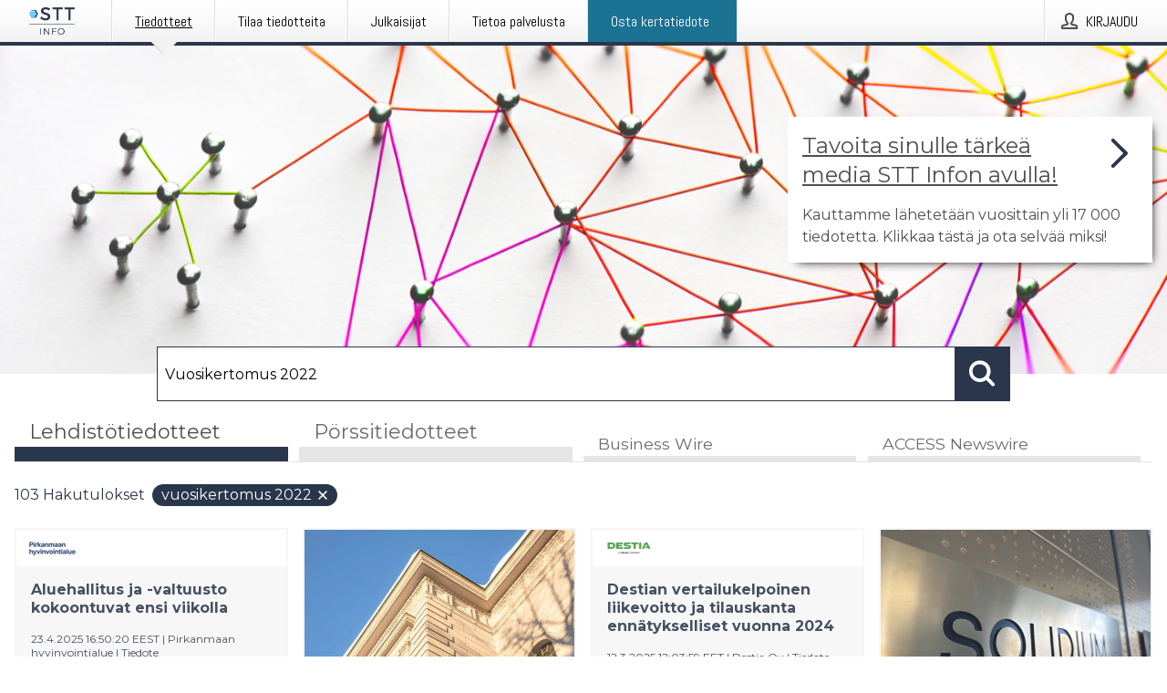

--- FILE ---
content_type: text/html; charset=utf-8
request_url: https://www.sttinfo.fi/?search=Vuosikertomus%202022
body_size: 39563
content:
<!doctype html>
<html lang="fi" prefix="og: http://ogp.me/ns#">
<head>
<meta name="google-site-verification" content=_K3fGPMEVCf4EEIYJ6jyig7uJoz-zk9Oa8uwv3r6bCE />
<title data-rh="true">STT Info</title>
<meta data-rh="true" charset="utf-8"/><meta data-rh="true" name="viewport" content="width=device-width, initial-scale=1"/><meta data-rh="true" name="description" content="STT Info välittää medialle yritysten ja yhteisöjen lehdistötiedotteita ja muuta lehdistömateriaalia."/><meta data-rh="true" property="og:type" content="article"/><meta data-rh="true" property="og:title" content="STT Info"/><meta data-rh="true" property="og:description" content="STT Info välittää medialle yritysten ja yhteisöjen lehdistötiedotteita ja muuta lehdistömateriaalia."/><meta data-rh="true" property="og:url" content="https://www.sttinfo.fi/"/><meta data-rh="true" name="twitter:card" content="summary_large_image"/><meta data-rh="true" property="og:image" content="https://www.sttinfo.fi/data/images/static/logo.png/social"/><meta data-rh="true" property="og:image:secure_url" content="https://www.sttinfo.fi/data/images/static/logo.png/social"/><meta data-rh="true" property="og:image:width" content="700"/><meta data-rh="true" property="og:image:height" content="366"/>
<link data-rh="true" href="https://fonts.googleapis.com/css?family=Abel:400&amp;display=swap" type="text/css" rel="stylesheet"/><link data-rh="true" href="https://fonts.googleapis.com/css?family=Montserrat:700&amp;display=swap" type="text/css" rel="stylesheet"/><link data-rh="true" href="https://fonts.googleapis.com/css?family=Montserrat:400&amp;display=swap" type="text/css" rel="stylesheet"/><link data-rh="true" rel="canonical" href="https://www.sttinfo.fi/"/><link data-rh="true" rel="alternate" type="application/rss+xml" href="https://www.sttinfo.fi/rss/releases/latest" title="Uusimmat tiedotteet"/><link data-rh="true" rel="alternate" type="application/rss+xml" href="https://www.sttinfo.fi/rss/announcements/latest?lang=fi" title="Uusimmat pörssitiedotteet"/>
<style data-styled="true" data-styled-version="5.3.11">.bOWEOZ{display:-webkit-box;display:-webkit-flex;display:-ms-flexbox;display:flex;-webkit-flex-direction:column;-ms-flex-direction:column;flex-direction:column;height:100%;font-size:1rem;}/*!sc*/
@media (min-width:480px){.bOWEOZ{font-size:1rem;}}/*!sc*/
data-styled.g49[id="containers__Wrapper-sc-1d04lil-0"]{content:"bOWEOZ,"}/*!sc*/
.kuHHjz{display:-webkit-box;display:-webkit-flex;display:-ms-flexbox;display:flex;-webkit-flex-direction:column;-ms-flex-direction:column;flex-direction:column;min-height:100vh;}/*!sc*/
data-styled.g50[id="containers__HeightWrapper-sc-1d04lil-1"]{content:"kuHHjz,"}/*!sc*/
.diDkHG{height:auto;max-width:100%;}/*!sc*/
data-styled.g78[id="image-elements__Image-sc-6rbjnd-1"]{content:"diDkHG,"}/*!sc*/
.SjnhR{color:#2a364b;font-size:1.5rem;border-bottom:1px solid #2a364b;margin-top:0;margin-bottom:1.5rem;width:100%;line-height:1.3;}/*!sc*/
.SjnhR small{color:#2a364b;}/*!sc*/
data-styled.g86[id="text-elements__SectionTitle-sc-1il5uxg-2"]{content:"SjnhR,"}/*!sc*/
.guDfjA{margin:0 auto;width:100%;padding:2rem 1rem;}/*!sc*/
@media (min-width:768px){.guDfjA{max-width:768px;padding:3rem 1.5rem;}}/*!sc*/
@media (min-width:960px){.guDfjA{max-width:100%;}}/*!sc*/
@media (min-width:1248px){.guDfjA{max-width:1248px;padding:3rem 0;}}/*!sc*/
@media (min-width:1556px){.guDfjA{max-width:1556px;}}/*!sc*/
data-styled.g89[id="site-content__SiteContent-sc-x0ym13-0"]{content:"guDfjA,"}/*!sc*/
.dFbKpv{color:#4e4e4e;font-size:0.875rem;line-height:1.5;background:#f6f6f6;border-top:1px solid #c6c6c6;margin-top:auto;padding:2rem 0;}/*!sc*/
.dFbKpv .footer__logo{margin-bottom:1rem;max-width:150px;max-height:30px;}/*!sc*/
.dFbKpv .footer__notification a{font-size:inherit;margin-right:0;}/*!sc*/
.dFbKpv .footer__notification div button{width:auto;max-width:100%;}/*!sc*/
.dFbKpv .footer__notification div button span{text-align:center;}/*!sc*/
.dFbKpv address{font-style:normal;}/*!sc*/
.dFbKpv a{cursor:pointer;font-size:0.875rem;line-height:1.5;-webkit-text-decoration:none;text-decoration:none;margin-right:0.5rem;}/*!sc*/
data-styled.g91[id="footer__Footer-sc-ixban3-0"]{content:"dFbKpv,"}/*!sc*/
.dWqdsn{position:absolute;background:linear-gradient( 180deg,hsla(0,0%,100%,0) 0,#f6f6f6 80% );right:0;bottom:0;left:0;height:35px;width:100%;}/*!sc*/
data-styled.g116[id="content-fade__ContentFade-sc-khdq1c-0"]{content:"dWqdsn,"}/*!sc*/
.gAJKpx{display:-webkit-box;display:-webkit-flex;display:-ms-flexbox;display:flex;position:relative;cursor:pointer;font-size:1rem;color:#2a364b;line-height:1.5;background-color:#f6f6f6;border:1px solid #c6c6c6;margin:0 0 1rem;width:100%;height:auto;max-height:480px;overflow:hidden;z-index:1;border:2px solid transparent;}/*!sc*/
.gAJKpx:focus-within{border-color:black;}/*!sc*/
@media (min-width:480px){.gAJKpx{margin:0 1rem 1rem 0;width:calc(50% - .5rem);}.gAJKpx:nth-of-type(even){margin-right:0;}.gAJKpx:nth-of-type(n+2){display:-webkit-box;display:-webkit-flex;display:-ms-flexbox;display:flex;}}/*!sc*/
@media (min-width:960px){.gAJKpx{margin-right:1rem;width:calc(33.333333333333336% - 0.67rem);}.gAJKpx:nth-of-type(even){margin-right:1rem;}.gAJKpx:nth-of-type(3n){margin-right:0;}.gAJKpx:nth-of-type(n+3){display:-webkit-box;display:-webkit-flex;display:-ms-flexbox;display:flex;}}/*!sc*/
@media (min-width:1248px){.gAJKpx{width:calc(25% - 0.75rem);}.gAJKpx:nth-of-type(3n){margin-right:1rem;}.gAJKpx:nth-of-type(4n){margin-right:0;}.gAJKpx:nth-of-type(n+4){display:-webkit-box;display:-webkit-flex;display:-ms-flexbox;display:flex;}}/*!sc*/
@media (min-width:1556px){.gAJKpx{width:calc(20% - 0.8rem);}.gAJKpx:nth-of-type(4n){margin-right:1rem;}.gAJKpx:nth-of-type(5n){margin-right:0;}.gAJKpx:nth-of-type(n+5){display:-webkit-box;display:-webkit-flex;display:-ms-flexbox;display:flex;}}/*!sc*/
data-styled.g127[id="grid-base__GridCardBase-sc-14wtsyi-0"]{content:"gAJKpx,"}/*!sc*/
.tePkQ{display:-webkit-box;display:-webkit-flex;display:-ms-flexbox;display:flex;-webkit-flex-direction:row;-ms-flex-direction:row;flex-direction:row;-webkit-flex-wrap:wrap;-ms-flex-wrap:wrap;flex-wrap:wrap;}/*!sc*/
data-styled.g128[id="grid-base__GridWrapper-sc-14wtsyi-1"]{content:"tePkQ,"}/*!sc*/
.fkrJEr{color:#2a364b;font-size:0.875rem;position:relative;margin:0.5rem 1rem;}/*!sc*/
data-styled.g130[id="grid-base__GridCardContent-sc-14wtsyi-3"]{content:"fkrJEr,"}/*!sc*/
.dEFswn{border:0;font-size:1rem;line-height:1.25;padding:1rem;margin:0;color:#2a364b;font-family:'Montserrat',Arial,sans-serif;font-weight:700;}/*!sc*/
.dEFswn small{display:block;margin-top:1rem;font-size:0.75rem;font-weight:normal;}/*!sc*/
data-styled.g131[id="grid-base__GridCardTitle-sc-14wtsyi-4"]{content:"dEFswn,"}/*!sc*/
.fIScKZ{color:#2a364b;font-family:'Montserrat',Arial,sans-serif;font-weight:400;}/*!sc*/
data-styled.g132[id="grid-base__GridCardSubtitle-sc-14wtsyi-5"]{content:"fIScKZ,"}/*!sc*/
@media (min-width:1248px){.gNoyZW{display:block;position:absolute;top:0;left:0;width:100%;height:100%;-webkit-transform:translateZ(0);-ms-transform:translateZ(0);transform:translateZ(0);-webkit-transition:all 125ms ease-out;transition:all 125ms ease-out;opacity:.13;background-color:#FFFFFF;}}/*!sc*/
data-styled.g133[id="grid-base__GridCardOverlay-sc-14wtsyi-6"]{content:"gNoyZW,"}/*!sc*/
.idtGit{position:relative;-webkit-text-decoration:none;text-decoration:none;height:100%;width:100%;}/*!sc*/
@media (min-width:1248px){.idtGit:hover .media-card--underline,.idtGit:focus .media-card--underline{-webkit-text-decoration:underline;text-decoration:underline;}.idtGit:hover .grid-base__GridCardOverlay-sc-14wtsyi-6,.idtGit:focus .grid-base__GridCardOverlay-sc-14wtsyi-6{height:0;opacity:0;}.idtGit:hover .grid-base__GridCardTitle-sc-14wtsyi-4 span,.idtGit:focus .grid-base__GridCardTitle-sc-14wtsyi-4 span{-webkit-text-decoration:underline;text-decoration:underline;}.idtGit:hover .grid-base__GridCardTitle-sc-14wtsyi-4 small,.idtGit:focus .grid-base__GridCardTitle-sc-14wtsyi-4 small{-webkit-text-decoration:underline;text-decoration:underline;}}/*!sc*/
data-styled.g134[id="grid-base__GridCardLink-sc-14wtsyi-7"]{content:"idtGit,"}/*!sc*/
.jwduDd{border-bottom:1px solid #c6c6c6;height:221px;width:100%;}/*!sc*/
data-styled.g139[id="pressroom__ImageResponsiveWrapper-sc-abgdbx-4"]{content:"jwduDd,"}/*!sc*/
.qVqBw{background-color:white;background-repeat:no-repeat;height:100%;width:100%;}/*!sc*/
data-styled.g143[id="pressroom__ImageElement-sc-abgdbx-8"]{content:"qVqBw,"}/*!sc*/
button,hr,input{overflow:visible;}/*!sc*/
audio,canvas,progress,video{display:inline-block;}/*!sc*/
progress,sub,sup{vertical-align:baseline;}/*!sc*/
html{font-family:sans-serif;line-height:1.15;-ms-text-size-adjust:100%;-webkit-text-size-adjust:100%;}/*!sc*/
body{margin:0;}/*!sc*/
menu,article,aside,details,footer,header,nav,section{display:block;}/*!sc*/
h1{font-size:2em;margin:.67em 0;}/*!sc*/
figcaption,figure,main{display:block;}/*!sc*/
figure{margin:1em 40px;}/*!sc*/
hr{box-sizing:content-box;height:0;}/*!sc*/
code,kbd,pre,samp{font-family:monospace,monospace;font-size:1em;}/*!sc*/
a{background-color:transparent;-webkit-text-decoration-skip:objects;}/*!sc*/
a:active,a:hover{outline-width:0;}/*!sc*/
abbr[title]{border-bottom:none;-webkit-text-decoration:underline;text-decoration:underline;-webkit-text-decoration:underline dotted;text-decoration:underline dotted;}/*!sc*/
b,strong{font-weight:700;}/*!sc*/
dfn{font-style:italic;}/*!sc*/
mark{background-color:#ff0;color:#000;}/*!sc*/
small{font-size:80%;}/*!sc*/
sub,sup{font-size:75%;line-height:0;position:relative;}/*!sc*/
sub{bottom:-.25em;}/*!sc*/
sup{top:-.5em;}/*!sc*/
audio:not([controls]){display:none;height:0;}/*!sc*/
img{border-style:none;}/*!sc*/
svg:not(:root){overflow:hidden;}/*!sc*/
button,input,optgroup,select,textarea{font-family:sans-serif;font-size:100%;line-height:1.15;margin:0;}/*!sc*/
button,select{text-transform:none;}/*!sc*/
[type=submit],[type=reset],button,html [type=button]{-webkit-appearance:button;}/*!sc*/
[type=button]::-moz-focus-inner,[type=reset]::-moz-focus-inner,[type=submit]::-moz-focus-inner,button::-moz-focus-inner{border-style:none;padding:0;}/*!sc*/
[type=button]:-moz-focusring,[type=reset]:-moz-focusring,[type=submit]:-moz-focusring,button:-moz-focusring{outline:ButtonText dotted 1px;}/*!sc*/
fieldset{border:1px solid silver;margin:0 2px;padding:.35em .625em .75em;}/*!sc*/
legend{box-sizing:border-box;color:inherit;display:table;max-width:100%;padding:0;white-space:normal;}/*!sc*/
textarea{overflow:auto;}/*!sc*/
[type=checkbox],[type=radio]{box-sizing:border-box;padding:0;}/*!sc*/
[type=number]::-webkit-inner-spin-button,[type=number]::-webkit-outer-spin-button{height:auto;}/*!sc*/
[type=search]{-webkit-appearance:textfield;outline-offset:-2px;}/*!sc*/
[type=search]::-webkit-search-cancel-button,[type=search]::-webkit-search-decoration{-webkit-appearance:none;}/*!sc*/
::-webkit-file-upload-button{-webkit-appearance:button;font:inherit;}/*!sc*/
summary{display:list-item;}/*!sc*/
[hidden],template{display:none;}/*!sc*/
html,body,#root{box-sizing:border-box;font-size:16px;font-family:'Montserrat',Arial,sans-serif;font-weight:400;}/*!sc*/
*,*::before,*::after{box-sizing:border-box;}/*!sc*/
a{color:#2973BA;font-size:1rem;}/*!sc*/
a,area,button,[role="button"],input:not([type=range]),label,select,summary,textarea{-ms-touch-action:manipulation;touch-action:manipulation;}/*!sc*/
.disable-scroll{position:relative;overflow:hidden;height:100%;}/*!sc*/
#svg-sprite{display:none;}/*!sc*/
data-styled.g160[id="sc-global-bNbkmT1"]{content:"sc-global-bNbkmT1,"}/*!sc*/
.hBnyMm{position:absolute;top:0;height:100%;background-color:rgba(15,15,15,0.85);bottom:0;left:0;right:0;width:100%;z-index:200;opacity:0;visibility:hidden;-webkit-animation-name:kPIFVS;animation-name:kPIFVS;-webkit-animation-duration:200ms;animation-duration:200ms;-webkit-animation-fill-mode:forwards;animation-fill-mode:forwards;}/*!sc*/
data-styled.g161[id="styledBarNotification__BarNotificationOverlay-sc-1yv4aza-0"]{content:"hBnyMm,"}/*!sc*/
.SMXJJ{cursor:default;display:-webkit-box;display:-webkit-flex;display:-ms-flexbox;display:flex;-webkit-flex-flow:row wrap;-ms-flex-flow:row wrap;flex-flow:row wrap;-webkit-align-content:center;-ms-flex-line-pack:center;align-content:center;margin:0 auto;height:75px;width:100vw;padding:1rem;z-index:300;font-size:1rem;border-left:2rem solid #3399cc;color:#2a364b;background-color:#FFFFFF;border-bottom:1px solid #c6c6c6;-webkit-transform:translateY(-100%) animation-name:gDuLQv;-ms-transform:translateY(-100%) animation-name:gDuLQv;transform:translateY(-100%) animation-name:gDuLQv;-webkit-animation-duration:200ms;animation-duration:200ms;-webkit-animation-fill-mode:forwards;animation-fill-mode:forwards;}/*!sc*/
@media (min-width:768px){.SMXJJ{max-width:768px;}}/*!sc*/
@media (min-width:960px){.SMXJJ{max-width:100%;}}/*!sc*/
@media (min-width:1248px){.SMXJJ{max-width:1248px;}}/*!sc*/
@media (min-width:1556px){.SMXJJ{max-width:1556px;}}/*!sc*/
data-styled.g162[id="styledBarNotification__BarNotificationWrapper-sc-1yv4aza-1"]{content:"SMXJJ,"}/*!sc*/
.jqZLZE{color:#2a364b;margin-left:auto;}/*!sc*/
data-styled.g164[id="styledBarNotification__BarNotificationClose-sc-1yv4aza-3"]{content:"jqZLZE,"}/*!sc*/
.dLfMJQ{font-family:Abel,Arial,sans-serif;position:relative;z-index:200;width:100%;height:50px;background:linear-gradient(to bottom,rgba(255,255,255,1) 16%,rgba(242,242,242,1) 100%);border-bottom:4px solid #2a364b;}/*!sc*/
data-styled.g165[id="navbar__NavbarWrapper-sc-mofdt5-0"]{content:"dLfMJQ,"}/*!sc*/
.gUHzke{width:100%;height:100%;margin:0 auto;display:-webkit-box;display:-webkit-flex;display:-ms-flexbox;display:flex;-webkit-flex:1 0 0;-ms-flex:1 0 0;flex:1 0 0;-webkit-align-items:center;-webkit-box-align:center;-ms-flex-align:center;align-items:center;}/*!sc*/
.gUHzke .agency-logo{padding:0 2.5rem 0 1rem;margin:auto;}/*!sc*/
.gUHzke .agency-logo img{border:0;}/*!sc*/
.gUHzke .agency-logo__small{max-width:120px;max-height:25px;display:block;}/*!sc*/
.gUHzke .agency-logo__wide{max-width:150px;max-height:30px;display:none;}/*!sc*/
@media (min-width:768px){.gUHzke{max-width:768px;}.gUHzke .agency-logo__small{display:none;}.gUHzke .agency-logo__wide{display:block;}}/*!sc*/
@media (min-width:960px){.gUHzke{max-width:960px;}}/*!sc*/
@media (min-width:1248px){.gUHzke{max-width:1248px;}}/*!sc*/
@media (min-width:1556px){.gUHzke{max-width:1556px;}}/*!sc*/
data-styled.g166[id="navbar__NavbarContent-sc-mofdt5-1"]{content:"gUHzke,"}/*!sc*/
.iHSBLt{list-style:none;padding:0;margin:0;-webkit-box-flex:1;-webkit-flex-grow:1;-ms-flex-positive:1;flex-grow:1;height:100%;display:none;text-align:left;}/*!sc*/
@media (min-width:960px){.iHSBLt{max-width:960px;display:block;}}/*!sc*/
.ggiGcb{list-style:none;padding:0;margin:0;-webkit-box-flex:1;-webkit-flex-grow:1;-ms-flex-positive:1;flex-grow:1;height:100%;}/*!sc*/
@media (min-width:960px){.ggiGcb{max-width:960px;}}/*!sc*/
.jUPvPX{list-style:none;padding:0;margin:0;-webkit-box-flex:1;-webkit-flex-grow:1;-ms-flex-positive:1;flex-grow:1;height:100%;text-align:right;}/*!sc*/
@media (min-width:960px){.jUPvPX{max-width:960px;}}/*!sc*/
data-styled.g167[id="navbar__NavbarItems-sc-mofdt5-2"]{content:"iHSBLt,ggiGcb,jUPvPX,"}/*!sc*/
.dmdKmx{display:block;width:100%;height:100%;color:#000;padding:13px 24px 0;-webkit-text-decoration:none;text-decoration:none;}/*!sc*/
.dmdKmx .title{font:14px Abel,sans-serif;display:inline-block;vertical-align:middle;position:relative;z-index:15;margin:0;}/*!sc*/
.dmdKmx:focus{outline:none;border:1px solid black;margin-top:1px;height:calc(100% - 2px);}/*!sc*/
.dmdKmx:focus > .active-bg{position:absolute;top:50%;left:50%;-webkit-transform:translate(-50%,-50%);-ms-transform:translate(-50%,-50%);transform:translate(-50%,-50%);width:calc(100% - 3px);height:calc(100% - 2px);margin-top:1px;z-index:10;}/*!sc*/
.dmdKmx .title.active{-webkit-text-decoration:underline;text-decoration:underline;}/*!sc*/
@media (min-width:960px){.dmdKmx{padding:13px 20px 0 20px;}}/*!sc*/
@media (min-width:768px){.dmdKmx .title{font:16px Abel,sans-serif;}}/*!sc*/
@media (min-width:1248px){.dmdKmx{padding:13px 24px 0 24px;}.dmdKmx:hover,.dmdKmx:visited,.dmdKmx:focus{color:#000;-webkit-text-decoration:none;text-decoration:none;}}/*!sc*/
data-styled.g168[id="navbar__NavbarItemLink-sc-mofdt5-3"]{content:"dmdKmx,"}/*!sc*/
.blzTzG{position:relative;height:100%;display:inline-block;vertical-align:middle;border-left:1px solid #fff;margin-left:1px;}/*!sc*/
.blzTzG.highlighted-cta{border-left:1px solid #1C7292;}/*!sc*/
.blzTzG.highlighted-cta .navbar__NavbarItemLink-sc-mofdt5-3{background-color:#1C7292;}/*!sc*/
.blzTzG.highlighted-cta .navbar__NavbarItemLink-sc-mofdt5-3 .title{color:#FFFFFF;}/*!sc*/
.blzTzG.highlighted-cta .navbar__NavbarItemLink-sc-mofdt5-3 .title.active{color:#FFFFFF;}/*!sc*/
.blzTzG.highlighted-cta .navbar__NavbarItemLink-sc-mofdt5-3 .active-bg{border:3px solid #1C7292;background:#1C7292;}/*!sc*/
.blzTzG.highlighted-cta .navbar__NavbarItemLink-sc-mofdt5-3 .active-marker{background-color:#1C7292;}/*!sc*/
.blzTzG:first-of-type{border-left:1px solid #fff;}/*!sc*/
.blzTzG::before{content:'';width:1px;height:100%;position:absolute;top:0;left:-2px;background-color:#dedede;}/*!sc*/
@media (min-width:1248px){.blzTzG:hover,.blzTzG:focus{color:#2a364b;}}/*!sc*/
.blzTzG .active-marker{display:block;width:20px;height:20px;position:absolute;bottom:-10px;left:calc(50% - 10px);background-color:#f2f2f2;-webkit-transform:rotate(45deg);-ms-transform:rotate(45deg);transform:rotate(45deg);z-index:5;box-shadow:0 1px 0 -1px #2a364b;}/*!sc*/
.blzTzG .active-marker.dark{background-color:#2a364b;}/*!sc*/
.blzTzG .active-bg{position:absolute;top:0;left:0;width:100%;height:100%;background:#fff;background:linear-gradient(to bottom,rgba(255,255,255,1) 16%,rgba(242,242,242,1) 100%);z-index:10;}/*!sc*/
@media (min-width:960px){}/*!sc*/
.cowdxy{position:relative;height:100%;display:inline-block;vertical-align:middle;border-left:1px solid #fff;margin-left:1px;}/*!sc*/
.cowdxy.highlighted-cta{border-left:1px solid #1C7292;}/*!sc*/
.cowdxy.highlighted-cta .navbar__NavbarItemLink-sc-mofdt5-3{background-color:#1C7292;}/*!sc*/
.cowdxy.highlighted-cta .navbar__NavbarItemLink-sc-mofdt5-3 .title{color:#FFFFFF;}/*!sc*/
.cowdxy.highlighted-cta .navbar__NavbarItemLink-sc-mofdt5-3 .title.active{color:#FFFFFF;}/*!sc*/
.cowdxy.highlighted-cta .navbar__NavbarItemLink-sc-mofdt5-3 .active-bg{border:3px solid #1C7292;background:#1C7292;}/*!sc*/
.cowdxy.highlighted-cta .navbar__NavbarItemLink-sc-mofdt5-3 .active-marker{background-color:#1C7292;}/*!sc*/
.cowdxy:first-of-type{border-left:1px solid #fff;}/*!sc*/
.cowdxy::before{content:'';width:1px;height:100%;position:absolute;top:0;left:-2px;background-color:#dedede;}/*!sc*/
@media (min-width:1248px){.cowdxy:hover,.cowdxy:focus{color:#2a364b;}}/*!sc*/
@media (min-width:960px){}/*!sc*/
.iiZWHu{position:relative;height:100%;display:inline-block;vertical-align:middle;border-left:1px solid #fff;margin-left:1px;}/*!sc*/
.iiZWHu.highlighted-cta{border-left:1px solid #1C7292;}/*!sc*/
.iiZWHu.highlighted-cta .navbar__NavbarItemLink-sc-mofdt5-3{background-color:#1C7292;}/*!sc*/
.iiZWHu.highlighted-cta .navbar__NavbarItemLink-sc-mofdt5-3 .title{color:#FFFFFF;}/*!sc*/
.iiZWHu.highlighted-cta .navbar__NavbarItemLink-sc-mofdt5-3 .title.active{color:#FFFFFF;}/*!sc*/
.iiZWHu.highlighted-cta .navbar__NavbarItemLink-sc-mofdt5-3 .active-bg{border:3px solid #1C7292;background:#1C7292;}/*!sc*/
.iiZWHu.highlighted-cta .navbar__NavbarItemLink-sc-mofdt5-3 .active-marker{background-color:#1C7292;}/*!sc*/
.iiZWHu:first-of-type{border-left:1px solid #fff;}/*!sc*/
.iiZWHu::before{content:'';width:1px;height:100%;position:absolute;top:0;left:-2px;background-color:#dedede;}/*!sc*/
@media (min-width:1248px){.iiZWHu:hover,.iiZWHu:focus{color:#2a364b;}}/*!sc*/
@media (min-width:960px){.iiZWHu{display:none;text-align:left;}}/*!sc*/
data-styled.g169[id="navbar__NavbarItem-sc-mofdt5-4"]{content:"blzTzG,cowdxy,iiZWHu,"}/*!sc*/
.VZHjj{font-family:Abel,Arial,sans-serif;background-color:transparent;display:inline-block;vertical-align:middle;cursor:pointer;margin:0;outline:0;border:0;padding:0 16px;line-height:1;width:100%;height:100%;}/*!sc*/
.VZHjj:focus{outline:1px solid black;}/*!sc*/
data-styled.g170[id="navbar__NavbarButton-sc-mofdt5-5"]{content:"VZHjj,"}/*!sc*/
.cJsePX{color:#4e4e4e;position:relative;z-index:15;display:inline-block;vertical-align:middle;margin-right:0.5rem;display:inline-block;}/*!sc*/
.cJsePX svg{height:25px;width:25px;}/*!sc*/
@media (min-width:768px){}/*!sc*/
data-styled.g171[id="navbar-menu__MenuIcon-sc-10uq6pi-0"]{content:"cJsePX,"}/*!sc*/
.cjRoiU{font:16px 'Abel',sans-serif;position:absolute;top:0;left:0;right:0;padding-top:50px;background-color:#4d4e4f;-webkit-transform:translateY(-100%);-ms-transform:translateY(-100%);transform:translateY(-100%);-webkit-transition:-webkit-transform 300ms ease-in-out;-webkit-transition:transform 300ms ease-in-out;transition:transform 300ms ease-in-out;z-index:100;width:100%;min-height:100%;height:100%;}/*!sc*/
data-styled.g173[id="navbar-dropdown__Dropdown-sc-pmkskz-0"]{content:"cjRoiU,"}/*!sc*/
.dCVoYr{position:absolute;top:1rem;right:0.5rem;cursor:pointer;color:#fff;width:45px;height:45px;z-index:300;display:-webkit-box;display:-webkit-flex;display:-ms-flexbox;display:flex;-webkit-align-items:center;-webkit-box-align:center;-ms-flex-align:center;align-items:center;-webkit-box-pack:center;-webkit-justify-content:center;-ms-flex-pack:center;justify-content:center;border:none;background:none;}/*!sc*/
.dCVoYr:focus-visible{outline:auto;}/*!sc*/
data-styled.g174[id="navbar-dropdown__DropdownIcon-sc-pmkskz-1"]{content:"dCVoYr,"}/*!sc*/
.draUGT{position:relative;margin:0 auto;padding:3.5rem 1rem 1.5rem;min-height:100%;height:100%;width:100%;overflow-y:auto;-webkit-overflow-scrolling:touch;-webkit-transform:translateZ(0);-ms-transform:translateZ(0);transform:translateZ(0);}/*!sc*/
@media (min-width:768px){.draUGT{max-width:768px;}}/*!sc*/
@media (min-width:960px){.draUGT{max-width:960px;}}/*!sc*/
@media (min-width:1248px){.draUGT{max-width:1248px;}}/*!sc*/
@media (min-width:1556px){.draUGT{max-width:1556px;}}/*!sc*/
data-styled.g175[id="navbar-dropdown__DropdownContent-sc-pmkskz-2"]{content:"draUGT,"}/*!sc*/
.noScroll,.noScroll body{overflow:hidden !important;position:relative;height:100%;}/*!sc*/
#coiOverlay{background:rgba(15,15,15,0.85);display:-webkit-box;display:-webkit-flex;display:-ms-flexbox;display:flex;position:fixed;top:0;left:0;width:100%;height:100%;-webkit-box-pack:center;-webkit-justify-content:center;-ms-flex-pack:center;justify-content:center;-webkit-align-items:center;-webkit-box-align:center;-ms-flex-align:center;align-items:center;z-index:99999999999;box-sizing:border-box;padding-top:3rem;}/*!sc*/
@media (min-width:768px){#coiOverlay{padding-top:0;}}/*!sc*/
#coi-banner-wrapper{outline:0;width:600px;opacity:0;max-width:100%;max-height:100%;background:#FFFFFF;overflow-x:hidden;border-radius:0;border-style:solid;border-width:0;border-color:#2a364b;-webkit-transition:opacity 200ms;transition:opacity 200ms;}/*!sc*/
#coi-banner-wrapper *{-webkit-font-smoothing:antialiased;box-sizing:border-box;text-align:left;line-height:1.5;color:#2a364b;}/*!sc*/
#coi-banner-wrapper *:focus-visible,#coi-banner-wrapper *:focus{outline:0;}/*!sc*/
@-webkit-keyframes ci-bounce{#coi-banner-wrapper 0%,#coi-banner-wrapper 20%,#coi-banner-wrapper 50%,#coi-banner-wrapper 80%,#coi-banner-wrapper 100%{-webkit-transform:translateY(0);}#coi-banner-wrapper 40%{-webkit-transform:translateY(-30px);}#coi-banner-wrapper 60%{-webkit-transform:translateY(-20px);}}/*!sc*/
@-webkit-keyframes ci-bounce{0%,20%,50%,80%,100%{-webkit-transform:translateY(0);-ms-transform:translateY(0);transform:translateY(0);}40%{-webkit-transform:translateY(-30px);-ms-transform:translateY(-30px);transform:translateY(-30px);}60%{-webkit-transform:translateY(-20px);-ms-transform:translateY(-20px);transform:translateY(-20px);}}/*!sc*/
@keyframes ci-bounce{0%,20%,50%,80%,100%{-webkit-transform:translateY(0);-ms-transform:translateY(0);transform:translateY(0);}40%{-webkit-transform:translateY(-30px);-ms-transform:translateY(-30px);transform:translateY(-30px);}60%{-webkit-transform:translateY(-20px);-ms-transform:translateY(-20px);transform:translateY(-20px);}}/*!sc*/
#coi-banner-wrapper.ci-bounce{-webkit-animation-duration:1s;-webkit-animation-duration:1s;animation-duration:1s;-webkit-animation-name:bounce;-webkit-animation-name:ci-bounce;animation-name:ci-bounce;}/*!sc*/
#coi-banner-wrapper a[target="_blank"]:not(.coi-external-link):after{margin:0 3px 0 5px;content:url([data-uri]);}/*!sc*/
#coi-banner-wrapper #coiBannerHeadline{padding-bottom:0.5rem;margin:1rem 2rem 1rem 2rem;border-bottom:1px solid #e5e5e5;display:-webkit-box;display:-webkit-flex;display:-ms-flexbox;display:flex;-webkit-box-pack:center;-webkit-justify-content:center;-ms-flex-pack:center;justify-content:center;text-align:center;}/*!sc*/
#coi-banner-wrapper button.ci-btn-tab-active .ci-arrow{-webkit-transform:rotate(45deg) !important;-ms-transform:rotate(45deg) !important;transform:rotate(45deg) !important;-webkit-transform:rotate(45deg) !important;top:0px;}/*!sc*/
#coi-banner-wrapper button#showDetailsButton,#coi-banner-wrapper button#hideDetailsButton{-webkit-box-pack:center;-webkit-justify-content:center;-ms-flex-pack:center;justify-content:center;padding-top:1rem;padding-bottom:1rem;border-top:1px solid #e5e5e5;-webkit-transition:background-color 200ms ease-in-out,color 200ms ease-in-out;transition:background-color 200ms ease-in-out,color 200ms ease-in-out;}/*!sc*/
#coi-banner-wrapper button#showDetailsButton:hover,#coi-banner-wrapper button#hideDetailsButton:hover,#coi-banner-wrapper button#showDetailsButton:focus,#coi-banner-wrapper button#hideDetailsButton:focus{background-color:#6a6a6a;color:#FFFFFF;}/*!sc*/
#coi-banner-wrapper button#showDetailsButton:hover .ci-arrow,#coi-banner-wrapper button#hideDetailsButton:hover .ci-arrow,#coi-banner-wrapper button#showDetailsButton:focus .ci-arrow,#coi-banner-wrapper button#hideDetailsButton:focus .ci-arrow{border-color:#FFFFFF;}/*!sc*/
#coi-banner-wrapper button#hideDetailsButton{box-shadow:5px -5px 10px #e5e5e5;border-bottom:1px solid #e5e5e5;}/*!sc*/
#coi-banner-wrapper button#hideDetailsButton .ci-arrow{-webkit-transform:rotate(45deg) !important;-ms-transform:rotate(45deg) !important;transform:rotate(45deg) !important;-webkit-transform:rotate(45deg) !important;top:0px;}/*!sc*/
#coi-banner-wrapper button.action{display:block;-webkit-align-items:center;-webkit-box-align:center;-ms-flex-align:center;align-items:center;cursor:pointer;position:relative;padding:0 1.25rem;outline:0;border:0;font-family:inherit;font-size:1rem;text-align:center;text-transform:uppercase;-webkit-text-decoration:none;text-decoration:none;-webkit-transition:background-color 200ms ease-in-out;transition:background-color 200ms ease-in-out;height:3rem;margin:0.75rem;min-width:180px;}/*!sc*/
#coi-banner-wrapper button.action.primary{color:#FFFFFF;background-color:#2a364b;}/*!sc*/
#coi-banner-wrapper button.action.primary:hover,#coi-banner-wrapper button.action.primary:focus{background-color:#6a6a6a;color:#FFFFFF;}/*!sc*/
#coi-banner-wrapper button.action.secondary{color:inherit;background-color:#f6f6f6;border:1px solid #e5e5e5;}/*!sc*/
#coi-banner-wrapper button.action.secondary:hover,#coi-banner-wrapper button.action.secondary:focus{background-color:#6a6a6a;color:#FFFFFF;}/*!sc*/
#coi-banner-wrapper button.action.secondary.details-dependent{display:none;}/*!sc*/
#coi-banner-wrapper button.action.secondary.active{display:-webkit-box;display:-webkit-flex;display:-ms-flexbox;display:flex;}/*!sc*/
#coi-banner-wrapper .coi-banner__page{background-color:#FFFFFF;-webkit-flex:1;-ms-flex:1;flex:1;-webkit-flex-direction:column;-ms-flex-direction:column;flex-direction:column;-webkit-align-items:flex-end;-webkit-box-align:flex-end;-ms-flex-align:flex-end;align-items:flex-end;display:block;height:100%;}/*!sc*/
#coi-banner-wrapper .coi-banner__page a{line-height:1.5;cursor:pointer;-webkit-text-decoration:underline;text-decoration:underline;color:#2973BA;font-size:0.875rem;}/*!sc*/
#coi-banner-wrapper .coi-banner__page .ci-arrow{border:solid;border-width:0 3px 3px 0;display:inline-block;padding:3px;-webkit-transition:all .3s ease;transition:all .3s ease;margin-right:10px;width:10px;height:10px;-webkit-transform:rotate(-45deg);-ms-transform:rotate(-45deg);transform:rotate(-45deg);-webkit-transform:rotate(-45deg);position:relative;}/*!sc*/
#coi-banner-wrapper .coi-banner__page .coi-button-group{display:none;padding-bottom:0.5rem;display:none;-webkit-flex:auto;-ms-flex:auto;flex:auto;-webkit-box-pack:center;-webkit-justify-content:center;-ms-flex-pack:center;justify-content:center;-webkit-flex-direction:column;-ms-flex-direction:column;flex-direction:column;}/*!sc*/
@media (min-width:768px){#coi-banner-wrapper .coi-banner__page .coi-button-group{-webkit-flex-direction:row;-ms-flex-direction:row;flex-direction:row;}}/*!sc*/
#coi-banner-wrapper .coi-banner__page .coi-button-group.active{display:-webkit-box;display:-webkit-flex;display:-ms-flexbox;display:flex;}/*!sc*/
#coi-banner-wrapper .coi-banner__page .coi-banner__summary{background-color:#FFFFFF;}/*!sc*/
#coi-banner-wrapper .coi-banner__page .coi-consent-banner__update-consent-container{display:none;-webkit-box-pack:center;-webkit-justify-content:center;-ms-flex-pack:center;justify-content:center;background-color:#FFFFFF;position:-webkit-sticky;position:sticky;bottom:0;border-top:1px solid #e5e5e5;width:100%;}/*!sc*/
#coi-banner-wrapper .coi-banner__page .coi-consent-banner__update-consent-container button{width:100%;}/*!sc*/
@media (min-width:768px){#coi-banner-wrapper .coi-banner__page .coi-consent-banner__update-consent-container button{width:auto;}}/*!sc*/
#coi-banner-wrapper .coi-banner__page .coi-consent-banner__update-consent-container.active{display:-webkit-box;display:-webkit-flex;display:-ms-flexbox;display:flex;z-index:2;}/*!sc*/
#coi-banner-wrapper .coi-banner__page .coi-consent-banner__categories-wrapper{box-sizing:border-box;position:relative;padding:0 1rem 1rem 1rem;display:none;-webkit-flex-direction:column;-ms-flex-direction:column;flex-direction:column;}/*!sc*/
#coi-banner-wrapper .coi-banner__page .coi-consent-banner__categories-wrapper.active{display:-webkit-box;display:-webkit-flex;display:-ms-flexbox;display:flex;}/*!sc*/
#coi-banner-wrapper .coi-banner__page .coi-consent-banner__categories-wrapper .coi-consent-banner__category-container{display:-webkit-box;display:-webkit-flex;display:-ms-flexbox;display:flex;-webkit-flex-direction:column;-ms-flex-direction:column;flex-direction:column;padding:0.5rem 1rem 0.5rem 1rem;min-height:50px;-webkit-box-pack:center;-webkit-justify-content:center;-ms-flex-pack:center;justify-content:center;border-bottom:1px solid #e5e5e5;}/*!sc*/
#coi-banner-wrapper .coi-banner__page .coi-consent-banner__categories-wrapper .coi-consent-banner__category-container:last-child{border-bottom:0;}/*!sc*/
#coi-banner-wrapper .coi-banner__page .coi-consent-banner__categories-wrapper .coi-consent-banner__category-container .cookie-details__detail-container{-webkit-flex:1;-ms-flex:1;flex:1;word-break:break-word;display:-webkit-box;display:-webkit-flex;display:-ms-flexbox;display:flex;-webkit-flex-direction:column;-ms-flex-direction:column;flex-direction:column;padding-bottom:0.5rem;}/*!sc*/
#coi-banner-wrapper .coi-banner__page .coi-consent-banner__categories-wrapper .coi-consent-banner__category-container .cookie-details__detail-container a{font-size:0.75rem;}/*!sc*/
#coi-banner-wrapper .coi-banner__page .coi-consent-banner__categories-wrapper .coi-consent-banner__category-container .cookie-details__detail-container span{display:-webkit-box;display:-webkit-flex;display:-ms-flexbox;display:flex;}/*!sc*/
@media (min-width:768px){#coi-banner-wrapper .coi-banner__page .coi-consent-banner__categories-wrapper .coi-consent-banner__category-container .cookie-details__detail-container{-webkit-flex-direction:row;-ms-flex-direction:row;flex-direction:row;padding-bottom:0;}}/*!sc*/
#coi-banner-wrapper .coi-banner__page .coi-consent-banner__categories-wrapper .coi-consent-banner__category-container .cookie-details__detail-title{font-weight:bold;}/*!sc*/
@media (min-width:768px){#coi-banner-wrapper .coi-banner__page .coi-consent-banner__categories-wrapper .coi-consent-banner__category-container .cookie-details__detail-title{-webkit-flex:2;-ms-flex:2;flex:2;max-width:30%;}}/*!sc*/
#coi-banner-wrapper .coi-banner__page .coi-consent-banner__categories-wrapper .coi-consent-banner__category-container .cookie-details__detail-content{-webkit-flex:4;-ms-flex:4;flex:4;}/*!sc*/
#coi-banner-wrapper .coi-banner__page .coi-consent-banner__categories-wrapper .coi-consent-banner__category-container .coi-consent-banner__found-cookies{display:-webkit-box;display:-webkit-flex;display:-ms-flexbox;display:flex;-webkit-flex-direction:column;-ms-flex-direction:column;flex-direction:column;font-size:0.75rem;}/*!sc*/
#coi-banner-wrapper .coi-banner__page .coi-consent-banner__categories-wrapper .coi-consent-banner__category-container .coi-consent-banner__cookie-details{border:1px solid #e5e5e5;padding:0.5rem;margin-bottom:0.5rem;background-color:#f6f6f6;-webkit-flex-direction:column;-ms-flex-direction:column;flex-direction:column;}/*!sc*/
#coi-banner-wrapper .coi-banner__page .coi-consent-banner__categories-wrapper .coi-consent-banner__name-container{position:relative;display:-webkit-box;display:-webkit-flex;display:-ms-flexbox;display:flex;}/*!sc*/
#coi-banner-wrapper .coi-banner__page .coi-consent-banner__categories-wrapper .coi-consent-banner__category-name{cursor:pointer;display:-webkit-box;display:-webkit-flex;display:-ms-flexbox;display:flex;border:none;background:none;-webkit-align-items:baseline;-webkit-box-align:baseline;-ms-flex-align:baseline;align-items:baseline;min-width:30%;padding:0.5rem 0 0.5rem 0;-webkit-flex:unset;-ms-flex:unset;flex:unset;font-family:inherit;-webkit-transition:background-color 200ms ease-in-out,color 200ms ease-in-out;transition:background-color 200ms ease-in-out,color 200ms ease-in-out;}/*!sc*/
#coi-banner-wrapper .coi-banner__page .coi-consent-banner__categories-wrapper .coi-consent-banner__category-name span{-webkit-transition:color 200ms ease-in-out;transition:color 200ms ease-in-out;}/*!sc*/
#coi-banner-wrapper .coi-banner__page .coi-consent-banner__categories-wrapper .coi-consent-banner__category-name:hover,#coi-banner-wrapper .coi-banner__page .coi-consent-banner__categories-wrapper .coi-consent-banner__category-name:focus{background-color:#6a6a6a;}/*!sc*/
#coi-banner-wrapper .coi-banner__page .coi-consent-banner__categories-wrapper .coi-consent-banner__category-name:hover .ci-arrow,#coi-banner-wrapper .coi-banner__page .coi-consent-banner__categories-wrapper .coi-consent-banner__category-name:focus .ci-arrow{border-color:#FFFFFF;}/*!sc*/
#coi-banner-wrapper .coi-banner__page .coi-consent-banner__categories-wrapper .coi-consent-banner__category-name:hover span,#coi-banner-wrapper .coi-banner__page .coi-consent-banner__categories-wrapper .coi-consent-banner__category-name:focus span{color:#FFFFFF;}/*!sc*/
@media (min-width:768px){#coi-banner-wrapper .coi-banner__page .coi-consent-banner__categories-wrapper .coi-consent-banner__category-name{-webkit-flex-direction:column;-ms-flex-direction:column;flex-direction:column;}}/*!sc*/
#coi-banner-wrapper .coi-banner__page .coi-consent-banner__categories-wrapper .coi-consent-banner__category-name .coi-consent-banner__category-name-switch{padding-right:0.5rem;}/*!sc*/
#coi-banner-wrapper .coi-banner__page .coi-consent-banner__categories-wrapper .coi-consent-banner__category-name span{font-size:0.875rem;font-family:inherit;font-weight:bold;}/*!sc*/
#coi-banner-wrapper .coi-banner__page .coi-consent-banner__categories-wrapper .coi-consent-banner__category-controls{display:-webkit-box;display:-webkit-flex;display:-ms-flexbox;display:flex;-webkit-align-items:center;-webkit-box-align:center;-ms-flex-align:center;align-items:center;-webkit-flex-flow:row wrap;-ms-flex-flow:row wrap;flex-flow:row wrap;position:relative;}/*!sc*/
#coi-banner-wrapper .coi-banner__page .coi-consent-banner__categories-wrapper .coi-consent-banner__category-controls .coi-consent-banner__category-controls__label-toggle{display:-webkit-box;display:-webkit-flex;display:-ms-flexbox;display:flex;-webkit-align-items:center;-webkit-box-align:center;-ms-flex-align:center;align-items:center;-webkit-box-pack:justify;-webkit-justify-content:space-between;-ms-flex-pack:justify;justify-content:space-between;width:100%;}/*!sc*/
@media (min-width:768px){#coi-banner-wrapper .coi-banner__page .coi-consent-banner__categories-wrapper .coi-consent-banner__category-controls .coi-consent-banner__category-description{display:-webkit-box;display:-webkit-flex;display:-ms-flexbox;display:flex;}}/*!sc*/
#coi-banner-wrapper .coi-banner__page .coi-consent-banner__categories-wrapper .coi-consent-banner__category-controls .coi-consent-banner__switch-container{display:-webkit-box;display:-webkit-flex;display:-ms-flexbox;display:flex;}/*!sc*/
#coi-banner-wrapper .coi-banner__page .coi-consent-banner__categories-wrapper .coi-consent-banner__category-expander{position:absolute;opacity:0;z-index:-1;}/*!sc*/
#coi-banner-wrapper .coi-banner__page .coi-consent-banner__categories-wrapper .coi-checkboxes{position:relative;display:-webkit-box;display:-webkit-flex;display:-ms-flexbox;display:flex;-webkit-flex-direction:column-reverse;-ms-flex-direction:column-reverse;flex-direction:column-reverse;-webkit-box-pack:justify;-webkit-justify-content:space-between;-ms-flex-pack:justify;justify-content:space-between;-webkit-align-items:center;-webkit-box-align:center;-ms-flex-align:center;align-items:center;font-weight:500;}/*!sc*/
#coi-banner-wrapper .coi-banner__page .coi-consent-banner__categories-wrapper .coi-checkboxes .checkbox-toggle{background:#6a6a6a;width:65px;height:40px;border-radius:100px;position:relative;cursor:pointer;-webkit-transition:.3s ease;transition:.3s ease;-webkit-transform-origin:center;-ms-transform-origin:center;transform-origin:center;-webkit-transform:scale(.8);-ms-transform:scale(.8);transform:scale(.8);}/*!sc*/
#coi-banner-wrapper .coi-banner__page .coi-consent-banner__categories-wrapper .coi-checkboxes .checkbox-toggle:before{-webkit-transition:.3s ease;transition:.3s ease;content:'';width:30px;height:30px;position:absolute;background:#FFFFFF;left:5px;top:5px;box-sizing:border-box;color:#333333;border-radius:100px;}/*!sc*/
@media (min-width:768px){#coi-banner-wrapper .coi-banner__page .coi-consent-banner__categories-wrapper .coi-checkboxes .checkbox-toggle{-webkit-transform:scale(1);-ms-transform:scale(1);transform:scale(1);}}/*!sc*/
#coi-banner-wrapper .coi-banner__page .coi-consent-banner__categories-wrapper .coi-checkboxes input{opacity:0 !important;position:absolute;z-index:1;width:100%;height:100%;cursor:pointer;-webkit-clip:initial !important;clip:initial !important;left:0 !important;top:0 !important;display:block !important;}/*!sc*/
#coi-banner-wrapper .coi-banner__page .coi-consent-banner__categories-wrapper .coi-checkboxes input[type=checkbox]:focus-visible + .checkbox-toggle{-webkit-transition:0.05s;transition:0.05s;outline:0.2rem solid #2a364b80;outline-offset:2px;-moz-outline-radius:0.1875rem;}/*!sc*/
#coi-banner-wrapper .coi-banner__page .coi-consent-banner__categories-wrapper .coi-checkboxes input[type=checkbox]:checked + .checkbox-toggle{background:#2a364b;}/*!sc*/
#coi-banner-wrapper .coi-banner__page .coi-consent-banner__categories-wrapper .coi-checkboxes input[type=checkbox]:checked + .checkbox-toggle:before{left:30px;background:#FFFFFF;}/*!sc*/
#coi-banner-wrapper .coi-banner__page .coi-consent-banner__categories-wrapper .coi-consent-banner__description-container{display:none;width:100%;-webkit-align-self:flex-end;-ms-flex-item-align:end;align-self:flex-end;-webkit-flex-direction:column;-ms-flex-direction:column;flex-direction:column;}/*!sc*/
#coi-banner-wrapper .coi-banner__page .coi-consent-banner__categories-wrapper .tab-panel-active{display:-webkit-box;display:-webkit-flex;display:-ms-flexbox;display:flex;}/*!sc*/
#coi-banner-wrapper .coi-banner__page .coi-consent-banner__categories-wrapper .coi-consent-banner__category-description{font-size:0.875rem;padding-bottom:1rem;padding-top:0.5rem;max-width:80%;}/*!sc*/
#coi-banner-wrapper .coi-banner__page .coi-banner__page-footer{display:-webkit-box;display:-webkit-flex;display:-ms-flexbox;display:flex;position:-webkit-sticky;position:sticky;top:0;background-color:#FFFFFF;width:100%;border-bottom:0;z-index:2;}/*!sc*/
#coi-banner-wrapper .coi-banner__page .coi-banner__page-footer:focus{outline:0;}/*!sc*/
#coi-banner-wrapper .coi-banner__page .coi-banner__page-footer button{cursor:pointer;display:-webkit-box;display:-webkit-flex;display:-ms-flexbox;display:flex;border:none;background:none;-webkit-align-items:baseline;-webkit-box-align:baseline;-ms-flex-align:baseline;align-items:baseline;min-width:30%;padding:0.5rem 0 0.5rem 0;-webkit-flex:auto;-ms-flex:auto;flex:auto;font-family:inherit;}/*!sc*/
#coi-banner-wrapper .coi-banner__page .coi-banner__page-footer button.details-dependent{display:none;}/*!sc*/
#coi-banner-wrapper .coi-banner__page .coi-banner__page-footer button.active{display:-webkit-box;display:-webkit-flex;display:-ms-flexbox;display:flex;}/*!sc*/
#coi-banner-wrapper .coi-banner__page .coi-banner__text{color:#2a364b;font-size:0.875rem;}/*!sc*/
#coi-banner-wrapper .coi-banner__page .coi-banner__text .coi-banner__maintext{padding:0 2rem 1rem 2rem;}/*!sc*/
data-styled.g183[id="sc-global-esLCaf1"]{content:"sc-global-esLCaf1,"}/*!sc*/
.bGbIcM{width:16px;height:16px;}/*!sc*/
data-styled.g230[id="pagination__IconPagination-sc-q3tuyh-0"]{content:"bGbIcM,"}/*!sc*/
.bZkkCf{width:100%;margin:1rem auto;text-align:center;clear:both;}/*!sc*/
@media (min-width:960px){.bZkkCf{width:80%;}}/*!sc*/
.bZkkCf:after,.bZkkCf:before{content:" ";clear:both;}/*!sc*/
data-styled.g231[id="pagination__PaginationContainer-sc-q3tuyh-1"]{content:"bZkkCf,"}/*!sc*/
.gjmSKA{font-family:inherit;color:inherit;cursor:pointer;font-size:1.25rem;outline:none;display:-webkit-box;display:-webkit-flex;display:-ms-flexbox;display:flex;-webkit-align-items:center;-webkit-box-align:center;-ms-flex-align:center;align-items:center;-webkit-box-pack:center;-webkit-justify-content:center;-ms-flex-pack:center;justify-content:center;background-color:#f6f6f6;border:1px solid #e5e5e5;float:left;-webkit-transition:background-color 150ms ease-out;transition:background-color 150ms ease-out;min-width:48px;min-height:48px;tabindex:0;display:none;background-color:#2a364b;color:#FFFFFF;border:1px solid #FFFFFF;display:-webkit-box;display:-webkit-flex;display:-ms-flexbox;display:flex;}/*!sc*/
.gjmSKA span{display:inline-block;vertical-align:middle;margin:0 0.5rem;}/*!sc*/
@media (min-width:480px){}/*!sc*/
@media (min-width:960px){}/*!sc*/
.gjmSKA:hover,.gjmSKA:focus{background-color:#2a364b;color:#FFFFFF;border:1px solid #FFFFFF;}/*!sc*/
.ixSUjv{font-family:inherit;color:inherit;cursor:pointer;font-size:1.25rem;outline:none;display:-webkit-box;display:-webkit-flex;display:-ms-flexbox;display:flex;-webkit-align-items:center;-webkit-box-align:center;-ms-flex-align:center;align-items:center;-webkit-box-pack:center;-webkit-justify-content:center;-ms-flex-pack:center;justify-content:center;background-color:#f6f6f6;border:1px solid #e5e5e5;float:left;-webkit-transition:background-color 150ms ease-out;transition:background-color 150ms ease-out;min-width:48px;min-height:48px;tabindex:0;display:none;}/*!sc*/
.ixSUjv span{display:inline-block;vertical-align:middle;margin:0 0.5rem;}/*!sc*/
@media (min-width:480px){.ixSUjv{display:-webkit-box;display:-webkit-flex;display:-ms-flexbox;display:flex;}}/*!sc*/
@media (min-width:960px){}/*!sc*/
.ixSUjv:hover,.ixSUjv:focus{background-color:#2a364b;color:#FFFFFF;border:1px solid #FFFFFF;}/*!sc*/
.iANYZj{font-family:inherit;color:inherit;cursor:pointer;font-size:1.25rem;outline:none;display:-webkit-box;display:-webkit-flex;display:-ms-flexbox;display:flex;-webkit-align-items:center;-webkit-box-align:center;-ms-flex-align:center;align-items:center;-webkit-box-pack:center;-webkit-justify-content:center;-ms-flex-pack:center;justify-content:center;background-color:#f6f6f6;border:1px solid #e5e5e5;float:left;-webkit-transition:background-color 150ms ease-out;transition:background-color 150ms ease-out;min-width:48px;min-height:48px;tabindex:0;display:none;display:-webkit-box;display:-webkit-flex;display:-ms-flexbox;display:flex;}/*!sc*/
.iANYZj span{display:inline-block;vertical-align:middle;margin:0 0.5rem;}/*!sc*/
@media (min-width:480px){.iANYZj{display:-webkit-box;display:-webkit-flex;display:-ms-flexbox;display:flex;}}/*!sc*/
@media (min-width:960px){}/*!sc*/
.iANYZj:hover,.iANYZj:focus{background-color:#2a364b;color:#FFFFFF;border:1px solid #FFFFFF;}/*!sc*/
.bCYbXH{font-family:inherit;color:inherit;cursor:pointer;font-size:1.25rem;outline:none;display:-webkit-box;display:-webkit-flex;display:-ms-flexbox;display:flex;-webkit-align-items:center;-webkit-box-align:center;-ms-flex-align:center;align-items:center;-webkit-box-pack:center;-webkit-justify-content:center;-ms-flex-pack:center;justify-content:center;background-color:#f6f6f6;border:1px solid #e5e5e5;float:left;-webkit-transition:background-color 150ms ease-out;transition:background-color 150ms ease-out;min-width:48px;min-height:48px;tabindex:0;display:none;display:none;}/*!sc*/
.bCYbXH span{display:inline-block;vertical-align:middle;margin:0 0.5rem;}/*!sc*/
@media (min-width:480px){.bCYbXH{display:-webkit-box;display:-webkit-flex;display:-ms-flexbox;display:flex;display:none;}}/*!sc*/
@media (min-width:960px){.bCYbXH{display:-webkit-box;display:-webkit-flex;display:-ms-flexbox;display:flex;}}/*!sc*/
.bCYbXH:hover,.bCYbXH:focus{background-color:#2a364b;color:#FFFFFF;border:1px solid #FFFFFF;}/*!sc*/
.ckAeFd{font-family:inherit;color:inherit;cursor:pointer;font-size:1.25rem;outline:none;display:-webkit-box;display:-webkit-flex;display:-ms-flexbox;display:flex;-webkit-align-items:center;-webkit-box-align:center;-ms-flex-align:center;align-items:center;-webkit-box-pack:center;-webkit-justify-content:center;-ms-flex-pack:center;justify-content:center;background-color:#f6f6f6;border:1px solid #e5e5e5;float:left;-webkit-transition:background-color 150ms ease-out;transition:background-color 150ms ease-out;min-width:48px;min-height:48px;tabindex:0;}/*!sc*/
.ckAeFd span{display:inline-block;vertical-align:middle;margin:0 0.5rem;}/*!sc*/
@media (min-width:480px){.ckAeFd{display:-webkit-box;display:-webkit-flex;display:-ms-flexbox;display:flex;display:-webkit-box;display:-webkit-flex;display:-ms-flexbox;display:flex;}}/*!sc*/
@media (min-width:960px){.ckAeFd{display:none;}}/*!sc*/
.ckAeFd:hover,.ckAeFd:focus{background-color:#2a364b;color:#FFFFFF;border:1px solid #FFFFFF;}/*!sc*/
data-styled.g232[id="pagination__PaginationButton-sc-q3tuyh-2"]{content:"gjmSKA,ixSUjv,iANYZj,bCYbXH,ckAeFd,"}/*!sc*/
.dwhbBc{display:inline-block;list-style:none;padding:0;margin:0 0;clear:both;}/*!sc*/
@media (min-width:960px){.dwhbBc{margin:0 .5rem;}}/*!sc*/
.dwhbBc:after,.dwhbBc:before{content:" ";clear:both;}/*!sc*/
data-styled.g233[id="pagination__PaginationGroup-sc-q3tuyh-3"]{content:"dwhbBc,"}/*!sc*/
.kQjByq{position:relative;top:30px;width:100%;margin:0 auto;}/*!sc*/
@media (min-width:768px){.kQjByq{width:75%;top:16px;}}/*!sc*/
@media (min-width:1248px){.kQjByq{top:30px;}}/*!sc*/
data-styled.g282[id="SearchBox__SearchBoxWrapper-sc-1e1hut7-0"]{content:"kQjByq,"}/*!sc*/
.gpiMUV{margin-top:auto;width:100%;}/*!sc*/
data-styled.g283[id="SearchBox__SearchBoxForm-sc-1e1hut7-1"]{content:"gpiMUV,"}/*!sc*/
.fPNNea{font-size:1rem;background-color:#FFFFFF;height:3rem;max-width:calc(100% - 48px);width:100%;vertical-align:top;border:1px solid #2a364b;padding:8px;font-family:inherit;}/*!sc*/
@media (min-width:768px){.fPNNea{height:60px;max-width:calc(100% - 60px);}}/*!sc*/
.fPNNea:focus{outline-color:#2a364b;}/*!sc*/
data-styled.g284[id="SearchBox__SearchBoxInput-sc-1e1hut7-2"]{content:"fPNNea,"}/*!sc*/
.LKvCJ{border:0;border-radius:0;cursor:pointer;display:inline-block;outline:0;height:3rem;width:3rem;padding:10px;background-color:#2a364b;color:#FFFFFF;}/*!sc*/
.LKvCJ:focus{border:2px solid black;background-color:#6a6a6a;}/*!sc*/
.LKvCJ .searchbox-icon{height:32px !important;width:32px !important;}/*!sc*/
@media (min-width:768px){.LKvCJ{height:60px;width:60px;}.LKvCJ .searchbox-icon{height:40px !important;width:40px !important;}}/*!sc*/
data-styled.g285[id="SearchBox__SearchBoxButton-sc-1e1hut7-3"]{content:"LKvCJ,"}/*!sc*/
.dQKfSD{display:none;position:relative;}/*!sc*/
@media (min-width:768px){.dQKfSD{display:block;margin-top:32px;margin-left:auto;background-color:#FFFFFF;width:400px;max-height:210px;box-shadow:5px 5px 10px -6px #000000;}}/*!sc*/
@media (min-width:960px){.dQKfSD{margin-top:40px;}}/*!sc*/
@media (min-width:1248px){.dQKfSD{margin-top:78px;}}/*!sc*/
.dQKfSD .calltoaction-icon{position:absolute;color:#2a364b;top:1.25rem;right:1rem;width:40px;height:40px;}/*!sc*/
data-styled.g291[id="CallToActionBlock__CallToActionContainer-sc-ayawtg-0"]{content:"dQKfSD,"}/*!sc*/
.iYIdBC{width:100%;height:100%;display:inline-block;color:#4e4e4e;padding:1rem;-webkit-text-decoration:none;text-decoration:none;}/*!sc*/
.iYIdBC:hover{color:#2a364b;}/*!sc*/
data-styled.g292[id="CallToActionBlock__CallToActionLink-sc-ayawtg-1"]{content:"iYIdBC,"}/*!sc*/
.jCriwd{color:#4e4e4e;font-size:1.5rem;font-weight:400;line-height:2rem;max-height:calc(2 * 2rem);margin:0 0 1rem;-webkit-text-decoration:underline;text-decoration:underline;padding-right:56px;}/*!sc*/
data-styled.g293[id="CallToActionBlock__CallToActionTitle-sc-ayawtg-2"]{content:"jCriwd,"}/*!sc*/
.YUNsB{color:#4e4e4e;margin:0;font-size:1rem;line-height:1.5rem;max-height:calc(4 * 24px);display:block;overflow:hidden;text-overflow:ellipsis;-webkit-text-decoration:none;text-decoration:none;}/*!sc*/
data-styled.g294[id="CallToActionBlock__CallToActionContent-sc-ayawtg-3"]{content:"YUNsB,"}/*!sc*/
.drNmda{display:-webkit-box;display:-webkit-flex;display:-ms-flexbox;display:flex;-webkit-flex-flow:column;-ms-flex-flow:column;flex-flow:column;margin-top:-3rem;}/*!sc*/
@media (min-width:768px){.drNmda{height:280px;}}/*!sc*/
@media (min-width:960px){.drNmda{height:300px;}}/*!sc*/
@media (min-width:1248px){.drNmda{height:360px;}}/*!sc*/
data-styled.g295[id="FrontpageHero__HeroWrapper-sc-1cp3hb5-0"]{content:"drNmda,"}/*!sc*/
.bfrgXi{display:none;}/*!sc*/
@media (min-width:768px){.bfrgXi{display:-webkit-box;display:-webkit-flex;display:-ms-flexbox;display:flex;-webkit-flex-flow:column;-ms-flex-flow:column;flex-flow:column;height:280px;width:100%;position:absolute;top:50px;left:0px;z-index:-1;background-position:center center;background-repeat:no-repeat;background-size:cover;background-color:#f6f6f6;}}/*!sc*/
@media (min-width:960px){.bfrgXi{height:300px;}}/*!sc*/
@media (min-width:1248px){.bfrgXi{height:360px;}}/*!sc*/
data-styled.g296[id="FrontpageHero__HeroImageBackground-sc-1cp3hb5-1"]{content:"bfrgXi,"}/*!sc*/
.iicoNU{display:-webkit-box;display:-webkit-flex;display:-ms-flexbox;display:flex;-webkit-flex-flow:row wrap;-ms-flex-flow:row wrap;flex-flow:row wrap;font-size:1rem;padding:0;margin-top:3rem;margin-bottom:1.5rem;border-bottom:1px solid #e5e5e5;width:100%;}/*!sc*/
@media (min-width:768px){.iicoNU{font-size:1.125rem;}}/*!sc*/
@media (min-width:1248px){.iicoNU{font-size:1.375rem;}}/*!sc*/
data-styled.g297[id="Tabs__TabsContainer-sc-16kgom8-0"]{content:"iicoNU,"}/*!sc*/
.fVTspq{color:#6a6a6a;font-size:0.8em;position:relative;display:inline-block;list-style:none;cursor:pointer;-webkit-transition:border 300ms ease-out;transition:border 300ms ease-out;padding:4px 8px 0 8px;margin-top:auto;line-height:1.1;border-bottom:6px solid #e5e5e5;font-size:1em;border-bottom-width:10px;margin-left:0;border-color:#2a364b !important;color:#4e4e4e !important;cursor:auto;width:49.5%;padding-top:0.8rem;margin-right:0.5%;}/*!sc*/
.fVTspq:hover{border-color:#2a364b;}/*!sc*/
.fVTspq:focus{outline:1px solid black;}/*!sc*/
@media (min-width:960px){.fVTspq{border-bottom:1rem solid #e5e5e5;}}/*!sc*/
@media (min-width:768px){.fVTspq{padding:0.8rem 1rem 0.25rem 1rem;}}/*!sc*/
@media (min-width:960px){.fVTspq{padding:0.25rem 3rem 0.25rem 1rem;width:calc(25% - 1%);margin-right:1%;font-size:0.8em;}}/*!sc*/
@media (min-width:1248px){.fVTspq{font-size:1em;}}/*!sc*/
.fVTspq:focus:not(:focus-visible){outline:none;}/*!sc*/
.bGvXe{color:#6a6a6a;font-size:0.8em;position:relative;display:inline-block;list-style:none;cursor:pointer;-webkit-transition:border 300ms ease-out;transition:border 300ms ease-out;padding:4px 8px 0 8px;margin-top:auto;line-height:1.1;border-bottom:6px solid #e5e5e5;font-size:1em;border-bottom-width:10px;margin-left:0;width:49.5%;padding-top:0.8rem;margin-right:0.5%;}/*!sc*/
.bGvXe:hover{border-color:#2a364b;}/*!sc*/
.bGvXe:focus{outline:1px solid black;}/*!sc*/
@media (min-width:960px){.bGvXe{border-bottom:1rem solid #e5e5e5;}}/*!sc*/
@media (min-width:768px){.bGvXe{padding:0.8rem 1rem 0.25rem 1rem;}}/*!sc*/
@media (min-width:960px){.bGvXe{padding:0.25rem 3rem 0.25rem 1rem;width:calc(25% - 1%);margin-right:1%;font-size:0.8em;}}/*!sc*/
@media (min-width:1248px){.bGvXe{font-size:1em;}}/*!sc*/
.bGvXe:focus:not(:focus-visible){outline:none;}/*!sc*/
.iSRZNM{color:#6a6a6a;font-size:0.8em;position:relative;display:inline-block;list-style:none;cursor:pointer;-webkit-transition:border 300ms ease-out;transition:border 300ms ease-out;padding:4px 8px 0 8px;margin-top:auto;line-height:1.1;border-bottom:6px solid #e5e5e5;width:49.5%;padding-top:0.8rem;margin-right:0.5%;}/*!sc*/
.iSRZNM:hover{border-color:#2a364b;}/*!sc*/
.iSRZNM:focus{outline:1px solid black;}/*!sc*/
@media (min-width:960px){}/*!sc*/
@media (min-width:768px){.iSRZNM{padding:0.8rem 1rem 0.25rem 1rem;}}/*!sc*/
@media (min-width:960px){.iSRZNM{padding:0.25rem 3rem 0.25rem 1rem;width:calc(25% - 1%);margin-right:1%;}}/*!sc*/
@media (min-width:1248px){}/*!sc*/
.iSRZNM:focus:not(:focus-visible){outline:none;}/*!sc*/
data-styled.g298[id="Tabs__Tab-sc-16kgom8-1"]{content:"fVTspq,bGvXe,iSRZNM,"}/*!sc*/
.boyXLu{display:-webkit-box;display:-webkit-flex;display:-ms-flexbox;display:flex;-webkit-flex-flow:column nowrap;-ms-flex-flow:column nowrap;flex-flow:column nowrap;min-height:450px;max-height:480px;}/*!sc*/
@media (min-width:1248px){.boyXLu:hover,.boyXLu:focus{border:1px solid #c6c6c6;box-shadow:2px 2px 6px -4px #4e4e4e;}}/*!sc*/
data-styled.g299[id="FrontpageReleases__FrontpageGridCard-sc-1wr9h9j-0"]{content:"boyXLu,"}/*!sc*/
.eSBelA{display:-webkit-box;display:-webkit-flex;display:-ms-flexbox;display:flex;-webkit-align-items:center;-webkit-box-align:center;-ms-flex-align:center;align-items:center;height:40px;background-color:#FFFFFF;padding:0.5rem;width:100%;}/*!sc*/
.eSBelA img{max-width:100%;max-height:26px;}/*!sc*/
data-styled.g300[id="FrontpageReleases__FrontpageGridCardLogo-sc-1wr9h9j-1"]{content:"eSBelA,"}/*!sc*/
@-webkit-keyframes kPIFVS{0%{opacity:1;}100%{opacity:0;visibility:hidden;}}/*!sc*/
@keyframes kPIFVS{0%{opacity:1;}100%{opacity:0;visibility:hidden;}}/*!sc*/
data-styled.g337[id="sc-keyframes-kPIFVS"]{content:"kPIFVS,"}/*!sc*/
@-webkit-keyframes gDuLQv{0%{-webkit-transform:translateY(0);-ms-transform:translateY(0);transform:translateY(0);}100%{-webkit-transform:translateY(-100%);-ms-transform:translateY(-100%);transform:translateY(-100%);}}/*!sc*/
@keyframes gDuLQv{0%{-webkit-transform:translateY(0);-ms-transform:translateY(0);transform:translateY(0);}100%{-webkit-transform:translateY(-100%);-ms-transform:translateY(-100%);transform:translateY(-100%);}}/*!sc*/
data-styled.g338[id="sc-keyframes-gDuLQv"]{content:"gDuLQv,"}/*!sc*/
</style>


</head>
<body>
<div id="root"><div class="containers__Wrapper-sc-1d04lil-0 bOWEOZ"><div class="containers__HeightWrapper-sc-1d04lil-1 kuHHjz"><div class="navigation"><nav class="navbar__NavbarWrapper-sc-mofdt5-0 dLfMJQ"><div class="navbar__NavbarContent-sc-mofdt5-1 gUHzke"><div class="agency-logo"><a class="agency-logo__link" href="/"><img class="agency-logo__wide" src="/data/images/static/logo-w_300_h_100.png" alt="Home"/><img class="agency-logo__small" src="/data/images/static/logo-w_300_h_100.png" alt="Home"/></a></div><ul class="navbar__NavbarItems-sc-mofdt5-2 iHSBLt"><li data-cypress="frontpage-nav-item" class="navbar__NavbarItem-sc-mofdt5-4 blzTzG"><a href="/" data-cypress="releases" class="navbar__NavbarItemLink-sc-mofdt5-3 dmdKmx"><span class="title active">Tiedotteet</span><span class="active-marker"></span><span class="active-bg"></span></a></li><li data-cypress="frontpage-nav-item" class="navbar__NavbarItem-sc-mofdt5-4 cowdxy"><a href="/tilaa" data-cypress="releases" class="navbar__NavbarItemLink-sc-mofdt5-3 dmdKmx"><span class="title">Tilaa tiedotteita</span><span class="active-marker"></span><span class="active-bg"></span></a></li><li data-cypress="frontpage-nav-item" class="navbar__NavbarItem-sc-mofdt5-4 cowdxy"><a href="/julkaisijat" data-cypress="publishers" class="navbar__NavbarItemLink-sc-mofdt5-3 dmdKmx"><span class="title">Julkaisijat</span><span class="active-marker"></span><span class="active-bg"></span></a></li><li data-cypress="frontpage-nav-item" class="navbar__NavbarItem-sc-mofdt5-4 cowdxy"><a href="https://www.viestintapalvelut.fi/stt-info-tiedotejakelu" data-cypress="service" class="navbar__NavbarItemLink-sc-mofdt5-3 dmdKmx"><span class="title">Tietoa palvelusta</span><span class="active-marker"></span><span class="active-bg"></span></a></li><li data-cypress="frontpage-nav-item" class="navbar__NavbarItem-sc-mofdt5-4 cowdxy highlighted-cta"><a href="https://www.viestintapalvelut.fi/kertatiedote" data-cypress="buy" class="navbar__NavbarItemLink-sc-mofdt5-3 dmdKmx"><span class="title">Osta kertatiedote</span><span class="active-marker"></span><span class="active-bg"></span></a></li></ul><ul class="navbar__NavbarItems-sc-mofdt5-2 ggiGcb"><li class="navbar__NavbarItem-sc-mofdt5-4 iiZWHu"><button aria-label="Avaa valikko" class="navbar__NavbarButton-sc-mofdt5-5 VZHjj"><span class="navbar-menu__MenuIcon-sc-10uq6pi-0 cJsePX"><svg style="display:block;height:25px;width:25px" class=""><use xlink:href="#prs-icons_menu"></use></svg></span><span class="active-marker dark"></span><span class="active-bg"></span></button></li></ul><ul class="navbar__NavbarItems-sc-mofdt5-2 jUPvPX"></ul></div></nav><div class="navbar-dropdown__Dropdown-sc-pmkskz-0 cjRoiU"><div class="navbar-dropdown__DropdownContent-sc-pmkskz-2 draUGT"><button data-cypress="dropdown-close" aria-label="Sulje kirjautumissivu" class="navbar-dropdown__DropdownIcon-sc-pmkskz-1 dCVoYr"><svg style="display:block;height:30px;width:30px" class=""><use xlink:href="#prs-icons_remove"></use></svg></button></div></div></div><div class="styledBarNotification__BarNotificationOverlay-sc-1yv4aza-0 hBnyMm"><section class="styledBarNotification__BarNotificationWrapper-sc-1yv4aza-1 SMXJJ"><div data-cypress="bar-notification-close" class="styledBarNotification__BarNotificationClose-sc-1yv4aza-3 jqZLZE"><svg style="display:block;height:36px;width:36px" class=""><use xlink:href="#prs-icons_remove"></use></svg></div></section></div><div class="site-content__SiteContent-sc-x0ym13-0 guDfjA"><div class="FrontpageHero__HeroWrapper-sc-1cp3hb5-0 drNmda"><div style="background-image:url(https://www.sttinfo.fi/data/images/00592/0ec8c6b8-80dc-4b09-8712-57285b1994c1-w_1500_h_400.png)" class="FrontpageHero__HeroImageBackground-sc-1cp3hb5-1 bfrgXi"></div><div class="CallToActionBlock__CallToActionContainer-sc-ayawtg-0 dQKfSD"><a href="https://www.viestintapalvelut.fi/stt-info-tiedotejakelu" target="_blank" aria-label="Linkki joka vie sivulle, joka kertoo lisää STT Info -tiedotepalvelusta" class="CallToActionBlock__CallToActionLink-sc-ayawtg-1 iYIdBC"><svg style="display:block;height:40px;width:40px" class="calltoaction-icon"><use xlink:href="#prs-icons_next"></use></svg><h2 class="CallToActionBlock__CallToActionTitle-sc-ayawtg-2 jCriwd">Tavoita sinulle tärkeä media STT Infon avulla!</h2><p class="CallToActionBlock__CallToActionContent-sc-ayawtg-3 YUNsB">Kauttamme lähetetään vuosittain yli 17 000 tiedotetta. Klikkaa tästä ja ota selvää miksi!</p></a></div><form class="SearchBox__SearchBoxForm-sc-1e1hut7-1 gpiMUV"><div class="SearchBox__SearchBoxWrapper-sc-1e1hut7-0 kQjByq"><input class="SearchBox__SearchBoxInput-sc-1e1hut7-2 fPNNea search__input" type="search" placeholder="Hae" data-cypress="frontpage-search" aria-label="Hae" value=""/><button data-cypress="frontpage-search-btn" aria-label="Hae" class="SearchBox__SearchBoxButton-sc-1e1hut7-3 LKvCJ"><svg style="display:block;height:32px;width:32px" class="searchbox-icon"><use xlink:href="#prs-icons_search"></use></svg></button></div></form></div><ul role="tablist" class="Tabs__TabsContainer-sc-16kgom8-0 iicoNU"><li role="tab" aria-selected="true" data-cypress="frontpage-tab" tabindex="0" class="Tabs__Tab-sc-16kgom8-1 fVTspq">Lehdistötiedotteet</li><li role="tab" aria-selected="false" data-cypress="frontpage-tab" tabindex="0" class="Tabs__Tab-sc-16kgom8-1 bGvXe">Pörssitiedotteet</li><li role="tab" aria-selected="false" data-cypress="frontpage-tab" tabindex="0" class="Tabs__Tab-sc-16kgom8-1 iSRZNM">Business Wire</li><li role="tab" aria-selected="false" data-cypress="frontpage-tab" tabindex="0" class="Tabs__Tab-sc-16kgom8-1 iSRZNM">ACCESS Newswire</li></ul><span></span><span><div aria-live="assertive" aria-atomic="true" class="grid-base__GridWrapper-sc-14wtsyi-1 tePkQ"><article data-cypress="frontpage-release" class="grid-base__GridCardBase-sc-14wtsyi-0 FrontpageReleases__FrontpageGridCard-sc-1wr9h9j-0 gAJKpx boyXLu"><a class="grid-base__GridCardLink-sc-14wtsyi-7 idtGit" href="/tiedote/71741415/pk-yritysten-kasvu-vahvistuu-mutta-investoinnit-jumittavat?publisherId=69819051&amp;lang=fi"><div class="pressroom__ImageResponsiveWrapper-sc-abgdbx-4 jwduDd"><div style="background-image:url(/data/images/public/69819051/71741415/2531ef06-a7c6-4fd7-8bea-a575b7036b30-w_600_h_360.jpg);background-position:center;background-size:cover" class="pressroom__ImageElement-sc-abgdbx-8 qVqBw"></div></div><section class="FrontpageReleases__FrontpageGridCardLogo-sc-1wr9h9j-1 eSBelA"><img src="/data/images/public/69819051/71741415/df47be74-3211-475c-8c01-266065dfe275-w_360_h_26.png" alt="Tesi"/></section><h2 class="text-elements__SectionTitle-sc-1il5uxg-2 grid-base__GridCardTitle-sc-14wtsyi-4 SjnhR dEFswn">Pk-yritysten kasvu vahvistuu, mutta investoinnit jumittavat<small class="grid-base__GridCardSubtitle-sc-14wtsyi-5 fIScKZ">17.1.2026 00:02:22 EET<!-- --> | <!-- -->Tesi<!-- --> | <!-- -->Tiedote</small></h2><div class="grid-base__GridCardContent-sc-14wtsyi-3 fkrJEr">Tesin (Suomen Teollisuussijoitus) tuoreen, suomalaisille pk-yrityksille tehdyn Kasvuyrityspulssi-kyselyn mukaan liikevaihdon kasvu on kiihtynyt, tilauskannat ovat vahvistuneet laaja-alaisesti ja etenkin teollisuuden näkymät näyttävät hyvältä. Haasteita kuitenkin on: investointien edellisvuodelle ennakoitu kasvu jäi tapahtumatta, eikä investointisykli vaikuta käynnistyvän suhteellisen valoisista kasvuodotuksista huolimatta.</div><div class="grid-base__GridCardOverlay-sc-14wtsyi-6 gNoyZW"></div></a><div class="content-fade__ContentFade-sc-khdq1c-0 dWqdsn"></div></article><article data-cypress="frontpage-release" class="grid-base__GridCardBase-sc-14wtsyi-0 FrontpageReleases__FrontpageGridCard-sc-1wr9h9j-0 gAJKpx boyXLu"><a class="grid-base__GridCardLink-sc-14wtsyi-7 idtGit" href="/tiedote/71742426/eurojackpotin-potti-nousee-noin-42-miljoonaan-euroon-suomeen-391-000-euron-voitto?publisherId=54808465&amp;lang=fi"><div class="pressroom__ImageResponsiveWrapper-sc-abgdbx-4 jwduDd"><div style="background-image:url(/data/images/public/54808465/71742426/117a49e2-1ade-4f6b-9095-dc0cca0ce17c-w_600_h_360.jpg);background-position:center;background-size:cover" class="pressroom__ImageElement-sc-abgdbx-8 qVqBw"></div></div><section class="FrontpageReleases__FrontpageGridCardLogo-sc-1wr9h9j-1 eSBelA"><img src="/data/images/public/54808465/71742426/bad0fb7c-1411-4620-adf9-dd1032eadad5-w_360_h_26.png" alt="Veikkaus Oy"/></section><h2 class="text-elements__SectionTitle-sc-1il5uxg-2 grid-base__GridCardTitle-sc-14wtsyi-4 SjnhR dEFswn">Eurojackpotin potti nousee noin 42 miljoonaan euroon - Suomeen 391 000 euron voitto<small class="grid-base__GridCardSubtitle-sc-14wtsyi-5 fIScKZ">16.1.2026 22:25:31 EET<!-- --> | <!-- -->Veikkaus Oy<!-- --> | <!-- -->Tiedote</small></h2><div class="grid-base__GridCardContent-sc-14wtsyi-3 fkrJEr">Eurojackpotin perjantai-illan arvonnassa ei löytynyt täysosumia, joten tiistaina pelin potti kohoaa noin 42 miljoonaan euroon. Suomeen osui tänä iltana 391 000 euron voitto.</div><div class="grid-base__GridCardOverlay-sc-14wtsyi-6 gNoyZW"></div></a><div class="content-fade__ContentFade-sc-khdq1c-0 dWqdsn"></div></article><article data-cypress="frontpage-release" class="grid-base__GridCardBase-sc-14wtsyi-0 FrontpageReleases__FrontpageGridCard-sc-1wr9h9j-0 gAJKpx boyXLu"><a class="grid-base__GridCardLink-sc-14wtsyi-7 idtGit" href="/tiedote/71742422/aku-sirola-nollasi-fbc-turun-lasbille-isot-pisteet-kupittaalta?publisherId=69819695&amp;lang=fi"><section class="FrontpageReleases__FrontpageGridCardLogo-sc-1wr9h9j-1 eSBelA"><img src="/data/images/public/69819695/71742422/44981d77-5fe3-4602-b727-13e30356ad42-w_360_h_26.png" alt="Fliiga"/></section><h2 class="text-elements__SectionTitle-sc-1il5uxg-2 grid-base__GridCardTitle-sc-14wtsyi-4 SjnhR dEFswn">Aku Sirola nollasi FBC Turun – LASBille isot pisteet Kupittaalta<small class="grid-base__GridCardSubtitle-sc-14wtsyi-5 fIScKZ">16.1.2026 20:57:38 EET<!-- --> | <!-- -->Fliiga<!-- --> | <!-- -->Tiedote</small></h2><div class="grid-base__GridCardContent-sc-14wtsyi-3 fkrJEr">F-liigan perjantain ainoa ottelu oli supertärkeä jumbofinaali, jossa LASB löi vieraissa FBC Turun 3-0 ja nousi ohi Nurmon Jymyn suoran säilyjän sijalle 10. LASBilla on nyt 12, karsijan sijalla 11 olevalla Jymyllä 11 ja FBC Turulla suoran putoajan paikalla vain viisi pistettä.</div><div class="grid-base__GridCardOverlay-sc-14wtsyi-6 gNoyZW"></div></a><div class="content-fade__ContentFade-sc-khdq1c-0 dWqdsn"></div></article><article data-cypress="frontpage-release" class="grid-base__GridCardBase-sc-14wtsyi-0 FrontpageReleases__FrontpageGridCard-sc-1wr9h9j-0 gAJKpx boyXLu"><a class="grid-base__GridCardLink-sc-14wtsyi-7 idtGit" href="/tiedote/71735080/yle-tarjoaa-hiihtolajien-mm-kisat-suomalaisille-jatkossakin-huippuhetkena-lahden-mm-hiihdot-2029?publisherId=69820698&amp;lang=fi"><div class="pressroom__ImageResponsiveWrapper-sc-abgdbx-4 jwduDd"><div style="background-image:url(/data/images/public/69820698/71735080/0b28cedb-c251-476e-87f5-08dfa5cf6b33-w_600_h_360.png);background-position:center;background-size:cover" class="pressroom__ImageElement-sc-abgdbx-8 qVqBw"></div></div><section class="FrontpageReleases__FrontpageGridCardLogo-sc-1wr9h9j-1 eSBelA"><img src="/data/images/public/69820698/71735080/af652ba7-36a1-4bda-99b8-410ef56ca8db-w_360_h_26.png" alt="Yleisradio Oy"/></section><h2 class="text-elements__SectionTitle-sc-1il5uxg-2 grid-base__GridCardTitle-sc-14wtsyi-4 SjnhR dEFswn">Yle tarjoaa hiihtolajien MM-kisat suomalaisille jatkossakin – huippuhetkenä Lahden MM-hiihdot 2029<small class="grid-base__GridCardSubtitle-sc-14wtsyi-5 fIScKZ">16.1.2026 17:01:00 EET<!-- --> | <!-- -->Yleisradio Oy<!-- --> | <!-- -->Tiedote</small></h2><div class="grid-base__GridCardContent-sc-14wtsyi-3 fkrJEr">Yle Urheilu tuo kotikatsomoihin laajan valikoiman hiihtolajien MM-kisoja. Uusi sopimus kattaa Lahdessa vuonna 2029 pidettävät kotikisat.</div><div class="grid-base__GridCardOverlay-sc-14wtsyi-6 gNoyZW"></div></a><div class="content-fade__ContentFade-sc-khdq1c-0 dWqdsn"></div></article><article data-cypress="frontpage-release" class="grid-base__GridCardBase-sc-14wtsyi-0 FrontpageReleases__FrontpageGridCard-sc-1wr9h9j-0 gAJKpx boyXLu"><a class="grid-base__GridCardLink-sc-14wtsyi-7 idtGit" href="/tiedote/71733086/pyharanta-camping-ja-naantalin-saloranta-vuoden-caravan-alueet?publisherId=69821590&amp;lang=fi"><div class="pressroom__ImageResponsiveWrapper-sc-abgdbx-4 jwduDd"><div style="background-image:url(/data/images/public/69821590/71733086/834fbf1f-f956-4698-af80-8d5053a29e20-w_600_h_360.jpg);background-position:center;background-size:cover" class="pressroom__ImageElement-sc-abgdbx-8 qVqBw"></div></div><section class="FrontpageReleases__FrontpageGridCardLogo-sc-1wr9h9j-1 eSBelA"><img src="/data/images/public/69821590/71733086/6d59f61d-c7e0-4d9d-9027-670ea3a11c61-w_360_h_26.jpg" alt="SF-Caravan ry"/></section><h2 class="text-elements__SectionTitle-sc-1il5uxg-2 grid-base__GridCardTitle-sc-14wtsyi-4 SjnhR dEFswn">Pyhäranta Camping ja Naantalin Saloranta Vuoden Caravan-alueet<small class="grid-base__GridCardSubtitle-sc-14wtsyi-5 fIScKZ">16.1.2026 17:00:00 EET<!-- --> | <!-- -->SF-Caravan ry<!-- --> | <!-- -->Tiedote</small></h2><div class="grid-base__GridCardContent-sc-14wtsyi-3 fkrJEr">Varsinais-Suomen kauniissa saaristomaisemissa sijaitsevat Pyhäranta Camping ja SF-Caravan Naantalin Saloranta nimettiin Vuoden Caravan-alueiksi 2026 Matka &amp; Caravan-messuilla.</div><div class="grid-base__GridCardOverlay-sc-14wtsyi-6 gNoyZW"></div></a><div class="content-fade__ContentFade-sc-khdq1c-0 dWqdsn"></div></article><article data-cypress="frontpage-release" class="grid-base__GridCardBase-sc-14wtsyi-0 FrontpageReleases__FrontpageGridCard-sc-1wr9h9j-0 gAJKpx boyXLu"><a class="grid-base__GridCardLink-sc-14wtsyi-7 idtGit" href="/tiedote/71741961/suomen-50-parasta-ravintolaa-2026-aanestys-kaynnistyi-ennatysmaara-ammattilaisia-kutsuttu-mukaan?publisherId=1811&amp;lang=fi"><div class="pressroom__ImageResponsiveWrapper-sc-abgdbx-4 jwduDd"><div style="background-image:url(/data/images/public/1811/71741961/15eddaaa-d443-4580-a3a7-36007b7b69eb-w_600_h_360.jpg);background-position:center;background-size:cover" class="pressroom__ImageElement-sc-abgdbx-8 qVqBw"></div></div><section class="FrontpageReleases__FrontpageGridCardLogo-sc-1wr9h9j-1 eSBelA"><img src="/data/images/public/1811/71741961/b23a8e13-cb52-45bd-b161-32b8815bf721-w_360_h_26.jpg" alt="Messukeskus"/></section><h2 class="text-elements__SectionTitle-sc-1il5uxg-2 grid-base__GridCardTitle-sc-14wtsyi-4 SjnhR dEFswn">Suomen 50 Parasta Ravintolaa 2026 -äänestys käynnistyi – ennätysmäärä ammattilaisia kutsuttu mukaan<small class="grid-base__GridCardSubtitle-sc-14wtsyi-5 fIScKZ">16.1.2026 16:00:00 EET<!-- --> | <!-- -->Messukeskus<!-- --> | <!-- -->Tiedote</small></h2><div class="grid-base__GridCardContent-sc-14wtsyi-3 fkrJEr">Viisi Tähteä -verkkomedian järjestämä Suomen 50 Parasta Ravintolaa 2026 -äänestys avautui Matkamessuilla Helsingin Messukeskuksessa perjantaina. Maan parhaat ravintolat laitetaan järjestykseen jo 18. kerran. Suomen arvostetuimman ravintolalistauksen äänestäjiksi on kutsuttu yli 1500 horeca- ja juoma-alojen ammattilaista.</div><div class="grid-base__GridCardOverlay-sc-14wtsyi-6 gNoyZW"></div></a><div class="content-fade__ContentFade-sc-khdq1c-0 dWqdsn"></div></article><article data-cypress="frontpage-release" class="grid-base__GridCardBase-sc-14wtsyi-0 FrontpageReleases__FrontpageGridCard-sc-1wr9h9j-0 gAJKpx boyXLu"><a class="grid-base__GridCardLink-sc-14wtsyi-7 idtGit" href="/tiedote/71741861/tiedon-valoa-tapahtuma-tampereen-yliopistossa-paapuhujana-kulttuuri-ikoni-seela-sella?publisherId=69818730&amp;lang=fi"><div class="pressroom__ImageResponsiveWrapper-sc-abgdbx-4 jwduDd"><div style="background-image:url(/data/images/public/69818730/71741861/4b309111-5b96-458b-93a6-7efbaba04c51-w_600_h_360.jpeg);background-position:center;background-size:cover" class="pressroom__ImageElement-sc-abgdbx-8 qVqBw"></div></div><section class="FrontpageReleases__FrontpageGridCardLogo-sc-1wr9h9j-1 eSBelA"><img src="/data/images/public/69818730/71741861/a551b9ea-1b42-481e-ac5e-24998d887922-w_360_h_26.jpg" alt="Tampereen yliopisto"/></section><h2 class="text-elements__SectionTitle-sc-1il5uxg-2 grid-base__GridCardTitle-sc-14wtsyi-4 SjnhR dEFswn">Tiedon valoa -tapahtuma Tampereen yliopistossa – pääpuhujana kulttuuri-ikoni Seela Sella<small class="grid-base__GridCardSubtitle-sc-14wtsyi-5 fIScKZ">16.1.2026 15:42:13 EET<!-- --> | <!-- -->Tampereen yliopisto<!-- --> | <!-- -->Tiedote</small></h2><div class="grid-base__GridCardContent-sc-14wtsyi-3 fkrJEr">Tiedon valoa -tapahtuma järjestetään tänä vuonna ensimmäistä kertaa Tampereen yliopiston keskustakampuksen Päätalossa, ja samalla tapahtuma laajenee kaksipäiväiseksi. Tapahtumaan on vapaa pääsy. Ohjelmaa on kaikille tieteestä, tutkimuksesta ja kulttuurista kiinnostuneille.</div><div class="grid-base__GridCardOverlay-sc-14wtsyi-6 gNoyZW"></div></a><div class="content-fade__ContentFade-sc-khdq1c-0 dWqdsn"></div></article><article data-cypress="frontpage-release" class="grid-base__GridCardBase-sc-14wtsyi-0 FrontpageReleases__FrontpageGridCard-sc-1wr9h9j-0 gAJKpx boyXLu"><a class="grid-base__GridCardLink-sc-14wtsyi-7 idtGit" href="/tiedote/71742248/lidl-tekee-rajun-toimen-muovikassien-kulutuksen-vahentamiseksi-kassin-hinta-nousee-59-senttiin?publisherId=69820360&amp;lang=fi"><div class="pressroom__ImageResponsiveWrapper-sc-abgdbx-4 jwduDd"><div style="background-image:url(/data/images/public/69820360/71742248/42d2ccd2-e7ba-4b79-8f70-c05180c2f3c0-w_600_h_360.jpg);background-position:center;background-size:cover" class="pressroom__ImageElement-sc-abgdbx-8 qVqBw"></div></div><section class="FrontpageReleases__FrontpageGridCardLogo-sc-1wr9h9j-1 eSBelA"><img src="/data/images/public/69820360/71742248/01090dc6-ba0e-4800-b0ae-c59ade35637b-w_360_h_26.png" alt="Lidl Suomi"/></section><h2 class="text-elements__SectionTitle-sc-1il5uxg-2 grid-base__GridCardTitle-sc-14wtsyi-4 SjnhR dEFswn">Lidl tekee rajun toimen muovikassien kulutuksen vähentämiseksi – kassin hinta nousee 59 senttiin<small class="grid-base__GridCardSubtitle-sc-14wtsyi-5 fIScKZ">16.1.2026 15:34:51 EET<!-- --> | <!-- -->Lidl Suomi<!-- --> | <!-- -->Tiedote</small></h2><div class="grid-base__GridCardContent-sc-14wtsyi-3 fkrJEr">Suomalaiset ostavat muovikasseja edelleen liikaa, mikä on luonnon kannalta huono uutinen – muovi on yksi yleisimmin luonnosta löytyvä roska. Muovikassien ostaminen on vähentynyt, mutta muutos tapahtuu liian verkkaisesti. Lidl pyrkii uudella hinnankorotuksella ohjaamaan muiden kassivaihtoehtojen pariin ja näin vauhdittaa muovikassien käytön vähentämistä nostamalla kassin hinnan 59 senttiin tiistaina 20.1.</div><div class="grid-base__GridCardOverlay-sc-14wtsyi-6 gNoyZW"></div></a><div class="content-fade__ContentFade-sc-khdq1c-0 dWqdsn"></div></article><article data-cypress="frontpage-release" class="grid-base__GridCardBase-sc-14wtsyi-0 FrontpageReleases__FrontpageGridCard-sc-1wr9h9j-0 gAJKpx boyXLu"><a class="grid-base__GridCardLink-sc-14wtsyi-7 idtGit" href="/tiedote/71742008/ssbl-salibandy-oyn-toimitusjohtaja-vaihtuu?publisherId=69819695&amp;lang=fi"><section class="FrontpageReleases__FrontpageGridCardLogo-sc-1wr9h9j-1 eSBelA"><img src="/data/images/public/69819695/71742008/0fc564b9-693c-4258-a5f4-f5ef8d5570ba-w_360_h_26.png" alt="Fliiga"/></section><h2 class="text-elements__SectionTitle-sc-1il5uxg-2 grid-base__GridCardTitle-sc-14wtsyi-4 SjnhR dEFswn">SSBL Salibandy Oy:n toimitusjohtaja vaihtuu<small class="grid-base__GridCardSubtitle-sc-14wtsyi-5 fIScKZ">16.1.2026 15:00:02 EET<!-- --> | <!-- -->Fliiga<!-- --> | <!-- -->Tiedote</small></h2><div class="grid-base__GridCardContent-sc-14wtsyi-3 fkrJEr">Kimmo Nurminen siirtyy pois SSBL Salibandy Oy:n toimitusjohtajan tehtävästä. Nurmisen viimeinen työpäivä on 10.5.2026. Hän on toiminut SSBL Salibandy Oy:n toimitusjohtajana 23.11.2016 alkaen.</div><div class="grid-base__GridCardOverlay-sc-14wtsyi-6 gNoyZW"></div></a><div class="content-fade__ContentFade-sc-khdq1c-0 dWqdsn"></div></article><article data-cypress="frontpage-release" class="grid-base__GridCardBase-sc-14wtsyi-0 FrontpageReleases__FrontpageGridCard-sc-1wr9h9j-0 gAJKpx boyXLu"><a class="grid-base__GridCardLink-sc-14wtsyi-7 idtGit" href="/tiedote/71741920/ewq-on-saavuttanut-iso-9001-ja-iso-14001-sertifikaatit?publisherId=69820524&amp;lang=fi"><div class="pressroom__ImageResponsiveWrapper-sc-abgdbx-4 jwduDd"><div style="background-image:url(/data/images/public/69820524/71741920/c1f60b27-ae6e-4f1b-b901-b5461f6d6bdc-w_600_h_360.png);background-position:center;background-size:cover" class="pressroom__ImageElement-sc-abgdbx-8 qVqBw"></div></div><section class="FrontpageReleases__FrontpageGridCardLogo-sc-1wr9h9j-1 eSBelA"><img src="/data/images/public/69820524/71741920/d66d453f-d614-49e1-b24e-9895df39727c-w_360_h_26.png" alt="EWQ Zone Oy"/></section><h2 class="text-elements__SectionTitle-sc-1il5uxg-2 grid-base__GridCardTitle-sc-14wtsyi-4 SjnhR dEFswn">EWQ on saavuttanut ISO 9001 ja ISO 14001 -sertifikaatit<small class="grid-base__GridCardSubtitle-sc-14wtsyi-5 fIScKZ">16.1.2026 15:00:00 EET<!-- --> | <!-- -->EWQ Zone Oy<!-- --> | <!-- -->Tiedote</small></h2><div class="grid-base__GridCardContent-sc-14wtsyi-3 fkrJEr">EWQ on saanut ISO 9001 ja ISO 14001 -sertifikaatit, jotka vahvistavat, että yrityksen toiminta täyttää kansainvälisesti tunnustetut laatu- ja ympäristöjohtamisen vaatimukset.</div><div class="grid-base__GridCardOverlay-sc-14wtsyi-6 gNoyZW"></div></a><div class="content-fade__ContentFade-sc-khdq1c-0 dWqdsn"></div></article><article data-cypress="frontpage-release" class="grid-base__GridCardBase-sc-14wtsyi-0 FrontpageReleases__FrontpageGridCard-sc-1wr9h9j-0 gAJKpx boyXLu"><a class="grid-base__GridCardLink-sc-14wtsyi-7 idtGit" href="/tiedote/71742182/fan-ahosniemi-kiittelee-ministeri-marttisen-viestia-pankkisaantelyn-pikaisesta-keventamisesta?publisherId=2060&amp;lang=fi"><div class="pressroom__ImageResponsiveWrapper-sc-abgdbx-4 jwduDd"><div style="background-image:url(/data/images/public/2060/71742182/73d3f285-d7ad-44ba-ae02-6e5d13ddb151-w_600_h_360.jpg);background-position:center;background-size:cover" class="pressroom__ImageElement-sc-abgdbx-8 qVqBw"></div></div><section class="FrontpageReleases__FrontpageGridCardLogo-sc-1wr9h9j-1 eSBelA"><img src="/data/images/public/2060/71742182/85fdd9b7-715c-4042-8466-d701975eab02-w_360_h_26.jpg" alt="Finanssiala ry"/></section><h2 class="text-elements__SectionTitle-sc-1il5uxg-2 grid-base__GridCardTitle-sc-14wtsyi-4 SjnhR dEFswn">FA:n Ahosniemi kiittelee ministeri Marttisen viestiä pankkisääntelyn pikaisesta keventämisestä<small class="grid-base__GridCardSubtitle-sc-14wtsyi-5 fIScKZ">16.1.2026 14:49:24 EET<!-- --> | <!-- -->Finanssiala ry<!-- --> | <!-- -->Tiedote</small></h2><div class="grid-base__GridCardContent-sc-14wtsyi-3 fkrJEr">Finanssiala ry:n (FA) toimitusjohtaja Arno Ahosniemi kiittelee ministeri Matias Marttisen avausta pankkisääntelyn tarkistamisesta yritysrahoituksen saatavuuden parantamiseksi. Rahoituksen saatavuus on Suomessa yleisesti ottaen hyvä, mutta Ahosniemen mukaan kapeikkoja pystyisi poistamaan sääntelyä järkevöittämällä. Ahosniemi esittää, että ELTIF- ja lainanantorahastojen verotukselliset esteet tulisi poistaa talouden vauhdittamiseksi ja samalla kotimaisten rahastojen kilpailukykyä haittaavat kansalliset lisävaatimukset tulisi poistaa. Lisäksi hän kehottaa arvioimaan uudelleen järjestelmäriskipuskuria ja Finanssivalvonnan (Fiva) mandaattia, jotta pankit voisivat paremmin tukea asiakkaitaan ja kasvua.</div><div class="grid-base__GridCardOverlay-sc-14wtsyi-6 gNoyZW"></div></a><div class="content-fade__ContentFade-sc-khdq1c-0 dWqdsn"></div></article><article data-cypress="frontpage-release" class="grid-base__GridCardBase-sc-14wtsyi-0 FrontpageReleases__FrontpageGridCard-sc-1wr9h9j-0 gAJKpx boyXLu"><a class="grid-base__GridCardLink-sc-14wtsyi-7 idtGit" href="/tiedote/71741911/pia-lohikoski-yhtenaisempi-toinen-aste-auttaisi-myos-poikia?publisherId=69821237&amp;lang=fi"><div class="pressroom__ImageResponsiveWrapper-sc-abgdbx-4 jwduDd"><div style="background-image:url(/data/images/public/69821237/71741911/3f89930f-06f7-4f0d-95f0-2f0a6714583d-w_600_h_360.jpg);background-position:center;background-size:cover" class="pressroom__ImageElement-sc-abgdbx-8 qVqBw"></div></div><section class="FrontpageReleases__FrontpageGridCardLogo-sc-1wr9h9j-1 eSBelA"><img src="/data/images/public/69821237/71741911/4d3a6645-b02f-4574-ac96-7a4594fa7e6d-w_360_h_26.png" alt="Vasemmistoliitto"/></section><h2 class="text-elements__SectionTitle-sc-1il5uxg-2 grid-base__GridCardTitle-sc-14wtsyi-4 SjnhR dEFswn">Pia Lohikoski: Yhtenäisempi toinen aste auttaisi myös poikia<small class="grid-base__GridCardSubtitle-sc-14wtsyi-5 fIScKZ">16.1.2026 14:38:57 EET<!-- --> | <!-- -->Vasemmistoliitto<!-- --> | <!-- -->Tiedote</small></h2><div class="grid-base__GridCardContent-sc-14wtsyi-3 fkrJEr">Vasemmistoliiton kansanedustaja ja sivistysvaliokunnan jäsen Pia Lohikoski pitää tärkeänä, että hallitus on selvittänyt poikien kohtaamia tasa-arvo-ongelmia. Tutkija Harry Lunabban tekemän selvityksen mukaan suomalaisten oppilaiden osaamistaso on laskenut, ja poikien osaamistason laskua on tapahtunut läpi koko 2000-luvun.</div><div class="grid-base__GridCardOverlay-sc-14wtsyi-6 gNoyZW"></div></a><div class="content-fade__ContentFade-sc-khdq1c-0 dWqdsn"></div></article><article data-cypress="frontpage-release" class="grid-base__GridCardBase-sc-14wtsyi-0 FrontpageReleases__FrontpageGridCard-sc-1wr9h9j-0 gAJKpx boyXLu"><a class="grid-base__GridCardLink-sc-14wtsyi-7 idtGit" href="/tiedote/71738872/antti-koivula-jatkaa-jyvaskylan-yliopiston-hallituksen-puheenjohtajana-kauden-2026-2027?publisherId=69817172&amp;lang=fi"><div class="pressroom__ImageResponsiveWrapper-sc-abgdbx-4 jwduDd"><div style="background-image:url(/data/images/public/69817172/71738872/ce442a51-f2e0-487b-b7ea-2a79422d0cf6-w_600_h_360.jpg);background-position:center;background-size:cover" class="pressroom__ImageElement-sc-abgdbx-8 qVqBw"></div></div><section class="FrontpageReleases__FrontpageGridCardLogo-sc-1wr9h9j-1 eSBelA"><img src="/data/images/public/69817172/71738872/acae0ae9-92d5-47a4-9b6a-9a4eee5bbaf6-w_360_h_26.jpg" alt="Jyväskylän yliopisto"/></section><h2 class="text-elements__SectionTitle-sc-1il5uxg-2 grid-base__GridCardTitle-sc-14wtsyi-4 SjnhR dEFswn">Antti Koivula jatkaa Jyväskylän yliopiston hallituksen puheenjohtajana kauden 2026–2027<small class="grid-base__GridCardSubtitle-sc-14wtsyi-5 fIScKZ">16.1.2026 14:30:20 EET<!-- --> | <!-- -->Jyväskylän yliopisto<!-- --> | <!-- -->Tiedote</small></h2><div class="grid-base__GridCardContent-sc-14wtsyi-3 fkrJEr">Jyväskylän yliopiston hallitus valitsi järjestäytymiskokouksessaan 16.1.2026 puheenjohtajakseen professori Antti Koivulan. Varapuheenjohtajaksi valittiin KTT, FL Hanna Maula.</div><div class="grid-base__GridCardOverlay-sc-14wtsyi-6 gNoyZW"></div></a><div class="content-fade__ContentFade-sc-khdq1c-0 dWqdsn"></div></article><article data-cypress="frontpage-release" class="grid-base__GridCardBase-sc-14wtsyi-0 FrontpageReleases__FrontpageGridCard-sc-1wr9h9j-0 gAJKpx boyXLu"><a class="grid-base__GridCardLink-sc-14wtsyi-7 idtGit" href="/tiedote/71740356/tutkimus-joka-neljas-suomalainen-on-luopunut-suoratoistopalveluista-saastojen-vuoksi?publisherId=69817824&amp;lang=fi"><div class="pressroom__ImageResponsiveWrapper-sc-abgdbx-4 jwduDd"><div style="background-image:url(/data/images/public/69817824/71740356/3f83a3c2-e232-48dd-9d39-07c9b2af59f6-w_600_h_360.jpg);background-position:center;background-size:cover" class="pressroom__ImageElement-sc-abgdbx-8 qVqBw"></div></div><section class="FrontpageReleases__FrontpageGridCardLogo-sc-1wr9h9j-1 eSBelA"><img src="/data/images/public/69817824/71740356/4b24ba61-0799-42e6-a0cc-80186269f280-w_360_h_26.jpg" alt="POP Pankkikeskus osk"/></section><h2 class="text-elements__SectionTitle-sc-1il5uxg-2 grid-base__GridCardTitle-sc-14wtsyi-4 SjnhR dEFswn">Tutkimus: joka neljäs suomalainen on luopunut suoratoistopalveluista säästöjen vuoksi<small class="grid-base__GridCardSubtitle-sc-14wtsyi-5 fIScKZ">16.1.2026 14:28:04 EET<!-- --> | <!-- -->POP Pankkikeskus osk<!-- --> | <!-- -->Tiedote</small></h2><div class="grid-base__GridCardContent-sc-14wtsyi-3 fkrJEr">POP Pankin Iro Researchillä teettämän tutkimuksen mukaan suomalaiset suhtautuvat suoratoistopalveluihin aiempaa kriittisemmin. 24 prosenttia suomalaisista on jättänyt viime vuonna ainakin yhden suoratoistopalvelun pois. Tutkimuksen mukaan 42 prosenttia suomalaisista ei käytä suoratoistopalveluihin rahaa lainkaan. Suoratoistopalvelut ovat esimerkki kohteista, joiden käyttöä harkitaan osana oman talouden tasapainottamista.</div><div class="grid-base__GridCardOverlay-sc-14wtsyi-6 gNoyZW"></div></a><div class="content-fade__ContentFade-sc-khdq1c-0 dWqdsn"></div></article><article data-cypress="frontpage-release" class="grid-base__GridCardBase-sc-14wtsyi-0 FrontpageReleases__FrontpageGridCard-sc-1wr9h9j-0 gAJKpx boyXLu"><a class="grid-base__GridCardLink-sc-14wtsyi-7 idtGit" href="/tiedote/71742025/statement-by-the-nato-pa-ald-group-on-greenlands-security?publisherId=69819789&amp;lang=fi"><div class="pressroom__ImageResponsiveWrapper-sc-abgdbx-4 jwduDd"><div style="background-image:url(/data/images/public/69819789/71742025/532a8fbb-6371-4cb0-9331-552e70135360-w_600_h_360.jpg);background-position:center;background-size:cover" class="pressroom__ImageElement-sc-abgdbx-8 qVqBw"></div></div><section class="FrontpageReleases__FrontpageGridCardLogo-sc-1wr9h9j-1 eSBelA"><img src="/data/images/public/69819789/71742025/ece5c0db-0e06-4e41-834b-f371d21fe5ca-w_360_h_26.png" alt="Suomen Keskusta r.p."/></section><h2 class="text-elements__SectionTitle-sc-1il5uxg-2 grid-base__GridCardTitle-sc-14wtsyi-4 SjnhR dEFswn">Statement by the NATO PA ALD Group on Greenland’s Security<small class="grid-base__GridCardSubtitle-sc-14wtsyi-5 fIScKZ">16.1.2026 14:08:10 EET<!-- --> | <!-- -->Suomen Keskusta r.p.<!-- --> | <!-- -->Tiedote</small></h2><div class="grid-base__GridCardContent-sc-14wtsyi-3 fkrJEr">The Arctic is of growing strategic importance for the security of the Euro-Atlantic area.</div><div class="grid-base__GridCardOverlay-sc-14wtsyi-6 gNoyZW"></div></a><div class="content-fade__ContentFade-sc-khdq1c-0 dWqdsn"></div></article><article data-cypress="frontpage-release" class="grid-base__GridCardBase-sc-14wtsyi-0 FrontpageReleases__FrontpageGridCard-sc-1wr9h9j-0 gAJKpx boyXLu"><a class="grid-base__GridCardLink-sc-14wtsyi-7 idtGit" href="/tiedote/71742001/kansanedustaja-savola-nato-on-vahvimmillaan-yhtenaisena?publisherId=69819789&amp;lang=fi"><div class="pressroom__ImageResponsiveWrapper-sc-abgdbx-4 jwduDd"><div style="background-image:url(/data/images/public/69819789/71742001/183b7300-f10e-44a7-8604-0d7acf9ef695-w_600_h_360.jpg);background-position:center;background-size:cover" class="pressroom__ImageElement-sc-abgdbx-8 qVqBw"></div></div><section class="FrontpageReleases__FrontpageGridCardLogo-sc-1wr9h9j-1 eSBelA"><img src="/data/images/public/69819789/71742001/57a9f09e-b763-4327-be69-9a6a98859faa-w_360_h_26.png" alt="Suomen Keskusta r.p."/></section><h2 class="text-elements__SectionTitle-sc-1il5uxg-2 grid-base__GridCardTitle-sc-14wtsyi-4 SjnhR dEFswn">Kansanedustaja Savola: Nato on vahvimmillaan yhtenäisenä<small class="grid-base__GridCardSubtitle-sc-14wtsyi-5 fIScKZ">16.1.2026 14:04:13 EET<!-- --> | <!-- -->Suomen Keskusta r.p.<!-- --> | <!-- -->Tiedote</small></h2><div class="grid-base__GridCardContent-sc-14wtsyi-3 fkrJEr">Arktinen alue on yhä tärkeämpi Euro-Atlanttisen alueen turvallisuudelle.</div><div class="grid-base__GridCardOverlay-sc-14wtsyi-6 gNoyZW"></div></a><div class="content-fade__ContentFade-sc-khdq1c-0 dWqdsn"></div></article><article data-cypress="frontpage-release" class="grid-base__GridCardBase-sc-14wtsyi-0 FrontpageReleases__FrontpageGridCard-sc-1wr9h9j-0 gAJKpx boyXLu"><a class="grid-base__GridCardLink-sc-14wtsyi-7 idtGit" href="/tiedote/71741705/mellerin-sillan-puukansi-uusitaan-perniossa-maantiella-12105?publisherId=69821608&amp;lang=fi"><div class="pressroom__ImageResponsiveWrapper-sc-abgdbx-4 jwduDd"><div style="background-image:url(/data/images/public/69821608/71741705/81351e4c-56a3-44c6-868d-e628d7459ae6-w_600_h_360.jpg);background-position:center;background-size:cover" class="pressroom__ImageElement-sc-abgdbx-8 qVqBw"></div></div><section class="FrontpageReleases__FrontpageGridCardLogo-sc-1wr9h9j-1 eSBelA"><img src="/data/images/public/69821608/71741705/0a403663-0122-4272-9908-9cf35fde77f7-w_360_h_26.png" alt="Lounais-Suomen elinvoimakeskus"/></section><h2 class="text-elements__SectionTitle-sc-1il5uxg-2 grid-base__GridCardTitle-sc-14wtsyi-4 SjnhR dEFswn">Mellerin sillan puukansi uusitaan Perniössä maantiellä 12105<small class="grid-base__GridCardSubtitle-sc-14wtsyi-5 fIScKZ">16.1.2026 14:04:06 EET<!-- --> | <!-- -->Lounais-Suomen elinvoimakeskus<!-- --> | <!-- -->Tiedote</small></h2><div class="grid-base__GridCardContent-sc-14wtsyi-3 fkrJEr">Lounais-Suomen elinvoimakeskus aloittaa Salon Perniössä maantiellä 12105 (Lupajantie) sijaitsevan Mellerin sillan puukannen uusimisen 28.1.2026. Ajoneuvoliikenne työmaan kohdalla joudutaan katkaisemaan töiden ajaksi ja ohjaamaan kiertotielle 28.1.-13.2.2026. Kiertotien pituus on n. 3 km. Kevyelle liikenteelle pystytään järjestämään kulkuyhteys siltapaikan ohi korjaustöiden aikana.</div><div class="grid-base__GridCardOverlay-sc-14wtsyi-6 gNoyZW"></div></a><div class="content-fade__ContentFade-sc-khdq1c-0 dWqdsn"></div></article><article data-cypress="frontpage-release" class="grid-base__GridCardBase-sc-14wtsyi-0 FrontpageReleases__FrontpageGridCard-sc-1wr9h9j-0 gAJKpx boyXLu"><a class="grid-base__GridCardLink-sc-14wtsyi-7 idtGit" href="/tiedote/71741866/tutkimus-selvitti-vasemmiston-ja-oikeiston-woke-asenteita?publisherId=69821258&amp;lang=fi"><div class="pressroom__ImageResponsiveWrapper-sc-abgdbx-4 jwduDd"><div style="background-image:url(/data/images/public/69821258/71741866/dcbcc037-faa7-4cb9-82f1-df1979eb9d0e-w_600_h_360.jpg);background-position:center;background-size:cover" class="pressroom__ImageElement-sc-abgdbx-8 qVqBw"></div></div><section class="FrontpageReleases__FrontpageGridCardLogo-sc-1wr9h9j-1 eSBelA"><img src="/data/images/public/69821258/71741866/4aae9606-fb66-48f7-9cdd-a1469abc3c3d-w_360_h_26.png" alt="Turun yliopisto"/></section><h2 class="text-elements__SectionTitle-sc-1il5uxg-2 grid-base__GridCardTitle-sc-14wtsyi-4 SjnhR dEFswn">Tutkimus selvitti vasemmiston ja oikeiston ”woke”-asenteita<small class="grid-base__GridCardSubtitle-sc-14wtsyi-5 fIScKZ">16.1.2026 14:00:40 EET<!-- --> | <!-- -->Turun yliopisto<!-- --> | <!-- -->Tiedote</small></h2><div class="grid-base__GridCardContent-sc-14wtsyi-3 fkrJEr">Turun yliopiston tutkimuksen lippulaiva INVESTin erikoistutkija Oskari Lahtinen on kehittänyt ensimmäistä kertaa mittarit sekä vasemmistolaisten että oikeistolaisten niin sanottujen woke-asenteiden mittaamiseen. Vasemmistolaisia “woke”-asenteita koskevan mittarin hän laati ensi kertaa kaksi vuotta sitten. ”Oikeisto-wokelle” ei aiemmin ole ollut käytössä tutkimuksellista mittaria. Lahtisen mukaan tutkimuksessa näkyy uutena ilmiönä vasemmiston woken ja poliittisen väkivallan hyväksymisen yhteys. “Oikeisto-woke”-asenteita määritti taas erityisesti usko ns. väestönvaihtoteoriaan, joka oli erityisesti perussuomalaisten vastaajien keskuudessa suosittu.</div><div class="grid-base__GridCardOverlay-sc-14wtsyi-6 gNoyZW"></div></a><div class="content-fade__ContentFade-sc-khdq1c-0 dWqdsn"></div></article><article data-cypress="frontpage-release" class="grid-base__GridCardBase-sc-14wtsyi-0 FrontpageReleases__FrontpageGridCard-sc-1wr9h9j-0 gAJKpx boyXLu"><a class="grid-base__GridCardLink-sc-14wtsyi-7 idtGit" href="/tiedote/71733122/yksi-ilta-yksi-ateria-ja-elaman-mittainen-tilitys-hanna-vilkan-esikoisromaani-elosiivous-perkaa-ylisukupolviset-taakat?publisherId=69821411&amp;lang=fi"><div class="pressroom__ImageResponsiveWrapper-sc-abgdbx-4 jwduDd"><div style="background-image:url(/data/images/public/69821411/71733122/0b7523b6-da23-4f84-83f2-da894a69767b-w_600_h_360.jpg);background-position:center;background-size:cover" class="pressroom__ImageElement-sc-abgdbx-8 qVqBw"></div></div><section class="FrontpageReleases__FrontpageGridCardLogo-sc-1wr9h9j-1 eSBelA"><img src="/data/images/public/69821411/71733122/b34d569c-adde-461f-b893-59e1fed4f6e3-w_360_h_26.png" alt="Calidris Kustannus"/></section><h2 class="text-elements__SectionTitle-sc-1il5uxg-2 grid-base__GridCardTitle-sc-14wtsyi-4 SjnhR dEFswn">Yksi ilta, yksi ateria ja elämän mittainen tilitys – Hanna Vilkan esikoisromaani Elosiivous perkaa ylisukupolviset taakat<small class="grid-base__GridCardSubtitle-sc-14wtsyi-5 fIScKZ">16.1.2026 13:52:26 EET<!-- --> | <!-- -->Calidris Kustannus<!-- --> | <!-- -->Tiedote</small></h2><div class="grid-base__GridCardContent-sc-14wtsyi-3 fkrJEr">Hämeenlinnalainen yliopistonlehtori ja tietokirjailija Hanna Vilkka on julkaissut esikoisromaaninsa Elosiivous. Teos on tiivis ja tunnelmallinen kuvaus naisen elämänvaiheista, ylisukupolvisista taakoista ja rakkauden muuttuvista kasvoista.</div><div class="grid-base__GridCardOverlay-sc-14wtsyi-6 gNoyZW"></div></a><div class="content-fade__ContentFade-sc-khdq1c-0 dWqdsn"></div></article><article data-cypress="frontpage-release" class="grid-base__GridCardBase-sc-14wtsyi-0 FrontpageReleases__FrontpageGridCard-sc-1wr9h9j-0 gAJKpx boyXLu"><a class="grid-base__GridCardLink-sc-14wtsyi-7 idtGit" href="/tiedote/71741795/paijat-hameen-hyvinvointialue-sote-keskusten-yhteisen-palvelunumeron-kayttoonotto-on-sujunut-mallikkaasti?publisherId=69820870&amp;lang=fi"><section class="FrontpageReleases__FrontpageGridCardLogo-sc-1wr9h9j-1 eSBelA"><img src="/data/images/public/69820870/71741795/dcee994b-31f9-456f-9c21-66af97dff8eb-w_360_h_26.png" alt="Päijät-Hämeen hyvinvointialue"/></section><h2 class="text-elements__SectionTitle-sc-1il5uxg-2 grid-base__GridCardTitle-sc-14wtsyi-4 SjnhR dEFswn">Päijät-Hämeen hyvinvointialue: Sote-keskusten yhteisen palvelunumeron käyttöönotto on sujunut mallikkaasti<small class="grid-base__GridCardSubtitle-sc-14wtsyi-5 fIScKZ">16.1.2026 13:26:08 EET<!-- --> | <!-- -->Päijät-Hämeen hyvinvointialue<!-- --> | <!-- -->Tiedote</small></h2><div class="grid-base__GridCardContent-sc-14wtsyi-3 fkrJEr">Päijät-Hämeen hyvinvointialue otti runsas viikko sitten käyttöön yhteisen palvelunumeron sote-keskusten hoitajien, lääkäreiden ja terveydenhoidon ammattilaisten tavoittamiseen. Yhteisen palvelunumeron alkutaipale on sujunut mallikkaasti: asukkaat ovat löytäneet yhteisen palvelunumeron (03) 410 89 420.</div><div class="grid-base__GridCardOverlay-sc-14wtsyi-6 gNoyZW"></div></a><div class="content-fade__ContentFade-sc-khdq1c-0 dWqdsn"></div></article></div><div class="pagination__PaginationContainer-sc-q3tuyh-1 bZkkCf"><ul class="pagination__PaginationGroup-sc-q3tuyh-3 dwhbBc"><li tabindex="0" data-cypress="pagination-1-button" aria-current="page" aria-label="Sivu 1" class="pagination__PaginationButton-sc-q3tuyh-2 gjmSKA"><span>1</span></li><li tabindex="0" data-cypress="pagination-2-button" aria-label="Sivu 2" class="pagination__PaginationButton-sc-q3tuyh-2 ixSUjv"><span>2</span></li><li tabindex="0" data-cypress="pagination-3-button" aria-label="Sivu 3" class="pagination__PaginationButton-sc-q3tuyh-2 ixSUjv"><span>3</span></li><li tabindex="0" data-cypress="pagination-4-button" aria-label="Sivu 4" class="pagination__PaginationButton-sc-q3tuyh-2 ixSUjv"><span>4</span></li><li tabindex="0" data-cypress="pagination-5-button" aria-label="Sivu 5" class="pagination__PaginationButton-sc-q3tuyh-2 ixSUjv"><span>5</span></li></ul><ul class="pagination__PaginationGroup-sc-q3tuyh-3 dwhbBc"><li tabindex="0" data-cypress="pagination-Next-button" aria-label="Seuraava sivu" class="pagination__PaginationButton-sc-q3tuyh-2 iANYZj"><div class="pagination__IconPagination-sc-q3tuyh-0 bGbIcM"><svg style="display:block;height:16px;width:16px" class=""><use xlink:href="#prs-icons_next"></use></svg></div></li></ul><ul class="pagination__PaginationGroup-sc-q3tuyh-3 dwhbBc"><li tabindex="0" data-cypress="pagination-Last-button" aria-label="Viimeinen sivu" class="pagination__PaginationButton-sc-q3tuyh-2 bCYbXH"><span>Viimeinen</span></li><li tabindex="0" data-cypress="pagination-Last-mobile-button" aria-label="Sivu Last-mobile" class="pagination__PaginationButton-sc-q3tuyh-2 ckAeFd"><span>&gt;&gt;</span></li></ul></div></span></div><footer aria-label="Footerin valikko" class="footer__Footer-sc-ixban3-0 dFbKpv"><div class="site-content__SiteContent-sc-x0ym13-0 guDfjA"><img class="image-elements__Image-sc-6rbjnd-1 diDkHG footer__logo" src="/data/images/static/logo-w_300_h_100.png" alt="Oy Suomen Tietotoimisto"/><address>Oy Suomen Tietotoimisto<br/><a href="mailto:tiedote@stt.fi">tiedote@stt.fi</a><br/>(09) 6958 1286<br/><span>Porkkalankatu 20 A, 00180 HELSINKI<br/></span><span>Suomi – Finland<br/></span></address><br/><a href="https://www.facebook.com/STT-Info-223011648582/">Facebook</a><a href="https://x.com/sttinfo">X</a><br/><p><a href="https://stt.fi/tietosuoja/">Tietosuoja</a></p><p></p><span>© <!-- -->Oy Suomen Tietotoimisto<!-- --> <!-- -->2026</span><br/><br/><nav><a tabindex="0">suomeksi</a><a tabindex="0">in English</a><a tabindex="0">på svenska</a></nav></div></footer></div></div></div>
<script>window.__INITIAL_STATE__ = '[base64]'</script>

<script src="/public/app.c24b0c86e83247825e4c.js"></script>
<div id="svg-sprite">
<svg xmlns="http://www.w3.org/2000/svg"><defs/><symbol id="prs-icons-globe" viewBox="0 0 64 64" role="img" fill="currentColor"><title>World Globe</title><desc>A line styled icon from Orion Icon Library.</desc><ellipse stroke-width="2" stroke-miterlimit="10" stroke="#202020" fill="none" ry="30" rx="16.1" cy="32" cx="32" data-name="layer2" stroke-linejoin="round" stroke-linecap="round"/><path d="M4.5 44h55m-55-24h55M32 2v60" stroke-width="2" stroke-miterlimit="10" stroke="#202020" fill="none" data-name="layer2" stroke-linejoin="round" stroke-linecap="round"/><circle stroke-width="2" stroke-miterlimit="10" stroke="#202020" fill="none" r="30" cy="32" cx="32" data-name="layer1" stroke-linejoin="round" stroke-linecap="round"/></symbol><symbol id="prs-icons_blocked" viewBox="0 0 20 20" fill="currentColor"><g><path d="M 10 1.667969 C 5.394531 1.667969 1.667969 5.394531 1.667969 10 C 1.667969 14.605469 5.394531 18.332031 10 18.332031 C 14.605469 18.332031 18.332031 14.605469 18.332031 10C 18.332031 5.394531 14.605469 1.667969 10 1.667969 Z M 3.332031 10 C 3.332031 6.316406 6.316406 3.332031 10 3.332031 C 11.542969 3.332031 12.953125 3.863281 14.082031 4.738281L 4.738281 14.082031 C 3.863281 12.953125 3.332031 11.542969 3.332031 10 Z M 10 16.667969 C 8.457031 16.667969 7.046875 16.136719 5.917969 15.261719 L 15.261719 5.917969C 16.136719 7.046875 16.667969 8.457031 16.667969 10 C 16.667969 13.683594 13.683594 16.667969 10 16.667969 Z M 10 16.667969"/></g></symbol><symbol id="prs-icons_document" viewBox="0 0 20 20" fill="currentColor"><g><path d="M16.9,5.1c0,0,0-0.1-0.1-0.1c0,0,0,0,0-0.1l0,0c0,0,0,0,0,0l-3.4-3.4c0,0,0,0,0,0c0,0-0.1-0.1-0.2-0.1c-0.1,0-0.1,0-0.2,0H5.6c-1.4,0-2.5,1.4-2.5,3.2v10.8c0,1.8,1.1,3.2,2.5,3.2h8.9c1.4,0,2.5-1.4,2.5-3.2V5.3C16.9,5.2,16.9,5.1,16.9,5.1z M15.2,4.8h-1.7l0-1.7L15.2,4.8z M14.4,17.6H5.6c-0.8,0-1.5-1-1.5-2.2V4.6c0-1.2,0.7-2.2,1.5-2.2h7l0,2.9c0,0.3,0.2,0.5,0.5,0.5h2.9v9.6C15.9,16.6,15.3,17.6,14.4,17.6z"/><path d="M13.9,14.3h-8c-0.3,0-0.5,0.2-0.5,0.5s0.2,0.5,0.5,0.5h8c0.3,0,0.5-0.2,0.5-0.5S14.1,14.3,13.9,14.3z"/><path d="M13.9,11.3h-8c-0.3,0-0.5,0.2-0.5,0.5s0.2,0.5,0.5,0.5h8c0.3,0,0.5-0.2,0.5-0.5S14.1,11.3,13.9,11.3z"/><path d="M13.9,8.3h-8c-0.3,0-0.5,0.2-0.5,0.5s0.2,0.5,0.5,0.5h8c0.3,0,0.5-0.2,0.5-0.5S14.1,8.3,13.9,8.3z"/><path d="M5.9,6.3h4.4c0.3,0,0.5-0.2,0.5-0.5s-0.2-0.5-0.5-0.5H5.9c-0.3,0-0.5,0.2-0.5,0.5S5.6,6.3,5.9,6.3z"/></g></symbol><symbol id="prs-icons_down-lt" viewBox="0 0 20 20" fill="currentColor"><path d="M10,14.1L10,14.1c-0.1,0-0.3-0.1-0.4-0.1l-7-7.1c-0.2-0.2-0.2-0.5,0-0.7c0.2-0.2,0.5-0.2,0.7,0l6.6,6.7l6.6-6.7c0.2-0.2,0.5-0.2,0.7,0c0.2,0.2,0.2,0.5,0,0.7l-7,7.1C10.3,14,10.1,14.1,10,14.1z"/></symbol><symbol id="prs-icons_down" viewBox="0 0 20 20" fill="currentColor"><path d="M10,14.6L10,14.6c-0.3,0-0.5-0.1-0.7-0.3l-7-7.1c-0.4-0.4-0.4-1,0-1.4c0.4-0.4,1-0.4,1.4,0l6.3,6.4l6.3-6.4c0.4-0.4,1-0.4,1.4,0c0.4,0.4,0.4,1,0,1.4l-7,7.1C10.5,14.4,10.3,14.6,10,14.6z"/></symbol><symbol id="prs-icons_eye-hide" viewBox="0 0 64 64" role="img" fill="currentColor"><title>Hidden</title><desc>A line styled icon from Orion Icon Library.</desc><path data-name="layer2" d="M25.9 49.3a26.4 26.4 0 0 0 6.1.7c17.2 0 29.5-17.5 29.5-17.5a51.8 51.8 0 0 0-9.5-9.7m-6.5-4.3A29.1 29.1 0 0 0 32 15C14.8 15 2.5 32.5 2.5 32.5a50.9 50.9 0 0 0 15.4 13.6M32 44a12 12 0 0 0 12-12m-3.5-8.5a12 12 0 0 0-17 17" fill="none" stroke-miterlimit="10" stroke-width="2" stroke-linejoin="round" stroke-linecap="round"/><path data-name="layer1" fill="none" stroke-miterlimit="10" stroke-width="2" d="M62 2L2 62" stroke-linejoin="round" stroke-linecap="round"/></symbol><symbol id="prs-icons_eye" viewBox="0 0 64 64" role="img" fill="currentColor"><title>Eye</title><path data-name="layer2" d="M32 14.5C14.8 14.5 2.5 32 2.5 32S14.8 49.5 32 49.5 61.5 32 61.5 32 49.2 14.5 32 14.5z" fill="none" stroke-miterlimit="10" stroke-width="2" stroke-linejoin="round" stroke-linecap="round"/><circle data-name="layer1" cx="32" cy="31.5" r="13" fill="none" stroke-miterlimit="10" stroke-width="2" stroke-linejoin="round" stroke-linecap="round"/></symbol><symbol id="prs-icons_filters" viewBox="0 0 20 20" fill="currentColor"><g><path d="M4,5.5h0.8C5.1,6.5,6,7.3,7,7.3s2-0.8,2.2-1.8H16c0.3,0,0.5-0.2,0.5-0.5S16.2,4.5,16,4.5H9.2C9,3.5,8.1,2.8,7,2.8s-2,0.8-2.2,1.8H4C3.8,4.5,3.5,4.7,3.5,5S3.8,5.5,4,5.5z M7,3.8c0.5,0,1,0.3,1.1,0.8c0,0,0,0,0,0C8.3,4.7,8.3,4.8,8.3,5c0,0.2,0,0.3-0.1,0.5c0,0,0,0,0,0C8,5.9,7.6,6.3,7,6.3c-0.5,0-0.9-0.3-1.1-0.8c0,0,0,0,0,0C5.8,5.3,5.8,5.2,5.8,5c0,0,0,0,0,0s0,0,0,0c0-0.2,0-0.3,0.1-0.5c0,0,0,0,0,0C6.1,4.1,6.5,3.8,7,3.8z"/><path d="M16,9.5h-0.6c-0.2-1-1.1-1.8-2.2-1.8s-2,0.8-2.2,1.8H4c-0.3,0-0.5,0.2-0.5,0.5s0.2,0.5,0.5,0.5h6.9c0.2,1,1.1,1.8,2.2,1.8s2-0.8,2.2-1.8H16c0.3,0,0.5-0.2,0.5-0.5S16.2,9.5,16,9.5z M13.1,11.3c-0.5,0-1-0.3-1.1-0.8h0c0,0,0,0,0-0.1c0-0.1-0.1-0.3-0.1-0.4c0,0,0,0,0,0s0,0,0,0c0-0.1,0-0.3,0.1-0.4c0,0,0,0,0-0.1h0c0.2-0.4,0.6-0.8,1.1-0.8c0.5,0,1,0.3,1.1,0.8h0c0,0,0,0,0,0.1c0,0.1,0.1,0.3,0.1,0.4c0,0,0,0,0,0s0,0,0,0c0,0.1,0,0.3-0.1,0.4c0,0,0,0,0,0.1h0C14.1,10.9,13.7,11.3,13.1,11.3z"/><path d="M16,14.5H9.8c-0.2-1-1.1-1.8-2.2-1.8s-2,0.8-2.2,1.8H4c-0.3,0-0.5,0.2-0.5,0.5s0.2,0.5,0.5,0.5h1.4c0.2,1,1.1,1.8,2.2,1.8s2-0.8,2.2-1.8H16c0.3,0,0.5-0.2,0.5-0.5S16.2,14.5,16,14.5z M7.6,16.3c-0.5,0-0.9-0.3-1.1-0.8c0,0,0,0,0,0c-0.1-0.1-0.1-0.3-0.1-0.4c0,0,0,0,0,0s0,0,0,0c0-0.2,0-0.3,0.1-0.4c0,0,0,0,0,0c0.2-0.4,0.6-0.8,1.1-0.8c0.5,0,1,0.3,1.1,0.8c0,0,0,0,0,0c0.1,0.1,0.1,0.3,0.1,0.5s0,0.3-0.1,0.5c0,0,0,0,0,0C8.6,15.9,8.2,16.3,7.6,16.3z"/></g></symbol><symbol id="prs-icons_image" viewBox="0 0 20 20" fill="currentColor"><g><path d="M16,3.8H4c-1.3,0-2.4,1.1-2.4,2.5v7.9c0,1.4,1.1,2.5,2.4,2.5H16c1.3,0,2.4-1.1,2.4-2.5V6.3C18.4,4.9,17.4,3.8,16,3.8zM17.4,14.3c0,0.8-0.6,1.5-1.4,1.5H4c-0.8,0-1.4-0.7-1.4-1.5V6.3c0-0.8,0.6-1.5,1.4-1.5H16c0.8,0,1.4,0.7,1.4,1.5V14.3z"/><circle cx="14" cy="7.7" r="1.6"/><path d="M13.7,12.4L9.9,8.3l-3.4,3l-1.4-1l-1.7,2v1.8c0,0.5,0.4,0.9,0.8,0.9h11.6c0.4,0,0.8-0.4,0.8-0.9v-1.3l-1.3-1.1L13.7,12.4z"/></g></symbol><symbol id="prs-icons_logo" viewBox="0 0 20 20" fill="currentColor"><path d="M10,2c-4.4,0-8,3.6-8,8s3.6,8,8,8s8-3.6,8-8S14.4,2,10,2z M9.4,10h1.3l0.7,2H8.6L9.4,10z M8.4,16.8V13h3.1v3.8c-0.5,0.1-1,0.2-1.6,0.2S8.9,16.9,8.4,16.8z M12.6,16.5v-4c0,0,0-0.1,0-0.1c0,0,0,0,0,0l-2.1-5.9c-0.1-0.4-0.8-0.4-0.9,0l-2.1,5.9c0,0,0,0,0,0c0,0,0,0.1,0,0.1v4C4.8,15.5,3,13,3,10c0-3.9,3.1-7,7-7s7,3.1,7,7C17,13,15.2,15.5,12.6,16.5z"/></symbol><symbol id="prs-icons_menu" viewBox="0 0 20 20" fill="currentColor"><g><path d="M5,4H4C3.4,4,3,4.4,3,5s0.4,1,1,1h1c0.6,0,1-0.4,1-1S5.5,4,5,4z"/><path d="M8.8,6H16c0.6,0,1-0.4,1-1s-0.4-1-1-1H8.8c-0.6,0-1,0.4-1,1S8.2,6,8.8,6z"/><path d="M5,9H4c-0.6,0-1,0.4-1,1s0.4,1,1,1h1c0.6,0,1-0.4,1-1S5.5,9,5,9z"/><path d="M16,9H8.8c-0.6,0-1,0.4-1,1s0.4,1,1,1H16c0.6,0,1-0.4,1-1S16.6,9,16,9z"/><path d="M5,14H4c-0.6,0-1,0.4-1,1s0.4,1,1,1h1c0.6,0,1-0.4,1-1S5.5,14,5,14z"/><path d="M16,14H8.8c-0.6,0-1,0.4-1,1s0.4,1,1,1H16c0.6,0,1-0.4,1-1S16.6,14,16,14z"/></g></symbol><symbol id="prs-icons_next-lt" viewBox="0 0 20 20" fill="currentColor"><path d="M6.4,17.5c-0.1,0-0.3,0-0.4-0.1c-0.2-0.2-0.2-0.5,0-0.7l6.7-6.6L6.1,3.4c-0.2-0.2-0.2-0.5,0-0.7c0.2-0.2,0.5-0.2,0.7,0l7.1,7c0.1,0.1,0.1,0.2,0.1,0.4s-0.1,0.3-0.1,0.4l-7.1,7C6.7,17.4,6.6,17.5,6.4,17.5z"/></symbol><symbol id="prs-icons_next" viewBox="0 0 20 20" fill="currentColor"><path d="M6.4,18c-0.3,0-0.5-0.1-0.7-0.3c-0.4-0.4-0.4-1,0-1.4l6.4-6.3L5.7,3.7c-0.4-0.4-0.4-1,0-1.4c0.4-0.4,1-0.4,1.4,0l7.1,7c0.2,0.2,0.3,0.4,0.3,0.7c0,0.3-0.1,0.5-0.3,0.7l-7.1,7C7,17.9,6.7,18,6.4,18z"/></symbol><symbol id="prs-icons_pressroom" viewBox="0 0 20 20" fill="currentColor"><g><rect x="3.4" y="6.6" width="11.1" height="2"/><path d="M8.9,10.5h-5c-0.3,0-0.5,0.2-0.5,0.5s0.2,0.5,0.5,0.5h5c0.3,0,0.5-0.2,0.5-0.5S9.1,10.5,8.9,10.5z"/><path d="M8.9,13.1h-5c-0.3,0-0.5,0.2-0.5,0.5s0.2,0.5,0.5,0.5h5c0.3,0,0.5-0.2,0.5-0.5S9.1,13.1,8.9,13.1z"/><path d="M16.2,10.5h-5c-0.3,0-0.5,0.2-0.5,0.5s0.2,0.5,0.5,0.5h5c0.3,0,0.5-0.2,0.5-0.5S16.4,10.5,16.2,10.5z"/><path d="M16.2,13.1h-5c-0.3,0-0.5,0.2-0.5,0.5s0.2,0.5,0.5,0.5h5c0.3,0,0.5-0.2,0.5-0.5S16.4,13.1,16.2,13.1z"/><path d="M16.4,3.8H3.6c-1.4,0-2.5,1.1-2.5,2.5v7.9c0,1.4,1.1,2.5,2.5,2.5h12.9c1.4,0,2.5-1.1,2.5-2.5V6.3C18.9,4.9,17.8,3.8,16.4,3.8z M17.9,14.3c0,0.8-0.7,1.5-1.5,1.5H3.6c-0.8,0-1.5-0.7-1.5-1.5V6.3c0-0.8,0.7-1.5,1.5-1.5h12.9c0.8,0,1.5,0.7,1.5,1.5V14.3z"/></g></symbol><symbol id="prs-icons_previous-lt" viewBox="0 0 20 20" fill="currentColor"><path d="M13.6,17.5c-0.1,0-0.3,0-0.4-0.1l-7.1-7C6,10.3,5.9,10.1,5.9,10S6,9.7,6.1,9.6l7.1-7c0.2-0.2,0.5-0.2,0.7,0c0.2,0.2,0.2,0.5,0,0.7L7.2,10l6.7,6.6c0.2,0.2,0.2,0.5,0,0.7C13.8,17.4,13.7,17.5,13.6,17.5z"/></symbol><symbol id="prs-icons_previous" viewBox="0 0 20 20" fill="currentColor"><path d="M13.6,18c-0.3,0-0.5-0.1-0.7-0.3l-7.1-7c-0.2-0.2-0.3-0.4-0.3-0.7c0-0.3,0.1-0.5,0.3-0.7l7.1-7c0.4-0.4,1-0.4,1.4,0s0.4,1,0,1.4L7.9,10l6.4,6.3c0.4,0.4,0.4,1,0,1.4C14.1,17.9,13.8,18,13.6,18z"/></symbol><symbol id="prs-icons_remove" viewBox="0 0 20 20" fill="currentColor"><path d="M11.4,10l4.2-4.2c0.4-0.4,0.4-1,0-1.4s-1-0.4-1.4,0L10,8.6L5.8,4.4C5.4,4,4.7,4,4.4,4.4s-0.4,1,0,1.4L8.6,10l-4.2,4.2c-0.4,0.4-0.4,1,0,1.4c0.2,0.2,0.5,0.3,0.7,0.3s0.5-0.1,0.7-0.3l4.2-4.2l4.2,4.2c0.2,0.2,0.5,0.3,0.7,0.3s0.5-0.1,0.7-0.3c0.4-0.4,0.4-1,0-1.4L11.4,10z"/></symbol><symbol id="prs-icons_search" viewBox="0 0 20 20" fill="currentColor"><path d="M16.2,15.1L13.2,12c1.6-2.3,1.4-5.5-0.6-7.6c-2.3-2.3-6.1-2.3-8.4,0s-2.3,6.1,0,8.4c1.2,1.2,2.7,1.7,4.2,1.7c1.2,0,2.4-0.4,3.4-1.1l3.1,3.1c0.2,0.2,0.5,0.3,0.7,0.3s0.5-0.1,0.7-0.3C16.6,16.1,16.6,15.5,16.2,15.1z M5.5,11.4C4,9.8,4,7.3,5.5,5.8C6.3,5,7.3,4.7,8.3,4.7s2,0.4,2.8,1.1c1.5,1.5,1.5,4,0,5.6C9.6,12.9,7.1,12.9,5.5,11.4z"/></symbol><symbol id="prs-icons_settings" viewBox="0 0 20 20" fill="currentColor"><g><path d="M17.6,11.4V8.6L16.2,8c-0.1-0.3-0.2-0.6-0.4-0.9l0.5-1.4l-2-2L13,4.2c-0.3-0.2-0.6-0.3-0.9-0.4l-0.6-1.3H8.7L8.1,3.8C7.7,3.9,7.4,4,7.1,4.2L5.8,3.7l-2,2L4.3,7C4.1,7.3,3.9,7.7,3.8,8L2.6,8.6v2.8L3.8,12c0.1,0.4,0.3,0.7,0.4,1.1l-0.5,1.3l2,2l1.3-0.5c0.3,0.2,0.7,0.3,1,0.4l0.6,1.3h2.8l0.6-1.3c0.3-0.1,0.6-0.2,0.9-0.4l1.4,0.5l2-2l-0.5-1.4c0.1-0.3,0.3-0.6,0.4-0.9L17.6,11.4z M14.5,10c0,2.5-2,4.5-4.5,4.5c-2.5,0-4.5-2-4.5-4.5s2-4.5,4.5-4.5C12.5,5.5,14.5,7.5,14.5,10z"/><path d="M10,7.5c-1.4,0-2.5,1.1-2.5,2.5s1.1,2.5,2.5,2.5s2.5-1.1,2.5-2.5S11.4,7.5,10,7.5z M10,11.5c-0.8,0-1.5-0.7-1.5-1.5S9.2,8.5,10,8.5s1.5,0.7,1.5,1.5S10.9,11.5,10,11.5z"/></g></symbol><symbol id="prs-icons_up-lt" viewBox="0 0 20 20" fill="currentColor"><path d="M3,14.1c-0.1,0-0.3,0-0.4-0.1c-0.2-0.2-0.2-0.5,0-0.7l7-7.1C9.7,6,9.9,5.9,10,5.9l0,0c0.1,0,0.3,0.1,0.4,0.1l7,7.1c0.2,0.2,0.2,0.5,0,0.7c-0.2,0.2-0.5,0.2-0.7,0L10,7.2l-6.6,6.7C3.3,14,3.1,14.1,3,14.1z"/></symbol><symbol id="prs-icons_up" viewBox="0 0 20 20" fill="currentColor"><path d="M17,14.6c-0.3,0-0.5-0.1-0.7-0.3L10,7.9l-6.3,6.4c-0.4,0.4-1,0.4-1.4,0c-0.4-0.4-0.4-1,0-1.4l7-7.1C9.5,5.6,9.7,5.4,10,5.4l0,0c0.3,0,0.5,0.1,0.7,0.3l7,7.1c0.4,0.4,0.4,1,0,1.4C17.5,14.5,17.2,14.6,17,14.6z"/></symbol><symbol id="prs-icons_user" viewBox="0 0 20 20" fill="currentColor"><path d="M18,19H2c-0.6,0-1-0.4-1-1v-2.2c0-0.4,0.1-1.1,1.1-1.6c0,0,0.1,0,0.2-0.1l4.9-1.3c0,0,0-0.1,0-0.1c0,0,0-0.1-0.1-0.1C5.6,11.4,5,9,5,7.7V4.9C5,3,7.6,1,10,1s5,2,5,3.8v2.8c0,1.3-0.6,3.7-2.1,4.9c0,0-0.1,0.1-0.1,0.1c0,0,0,0.1,0,0.1l4.9,1.3c0.1,0,0.1,0,0.2,0.1c0.9,0.4,1.1,1.2,1.1,1.6V18C19,18.5,18.5,19,18,19z M3,17h14V16l-4.7-1.3c-0.1,0-0.1,0-0.2-0.1c-0.7-0.3-1.1-1-1.2-1.7c-0.1-0.7,0.2-1.5,0.8-1.9c0.8-0.7,1.4-2.4,1.4-3.4V4.9C13,4.4,11.5,3,10,3S7,4.4,7,4.9v2.8c0,1,0.5,2.7,1.4,3.4c0.6,0.5,0.9,1.2,0.8,1.9c-0.1,0.7-0.6,1.4-1.2,1.7c0,0-0.1,0-0.2,0.1L3,16V17z"/></symbol><symbol id="prs-icons_video" viewBox="0 0 20 20" fill="currentColor"><g><path d="M16,3.8H4c-1.3,0-2.4,1.1-2.4,2.5v7.9c0,1.4,1.1,2.5,2.4,2.5H16c1.3,0,2.4-1.1,2.4-2.5V6.3C18.4,4.9,17.4,3.8,16,3.8zM17.4,14.3c0,0.8-0.6,1.5-1.4,1.5H4c-0.8,0-1.4-0.7-1.4-1.5V6.3c0-0.8,0.6-1.5,1.4-1.5H16c0.8,0,1.4,0.7,1.4,1.5V14.3z"/><path d="M8.8,6.8c-0.2-0.1-0.3-0.1-0.5,0C8.1,6.9,8,7.1,8,7.3v5.5v0c0,0.2,0.1,0.3,0.3,0.4c0.1,0,0.2,0.1,0.2,0.1c0.1,0,0.2,0,0.3-0.1l4.5-2.7c0.1-0.1,0.2-0.3,0.2-0.4s-0.1-0.3-0.2-0.4L8.8,6.8z"/></g></symbol></svg>
</div>

</body>
</html>